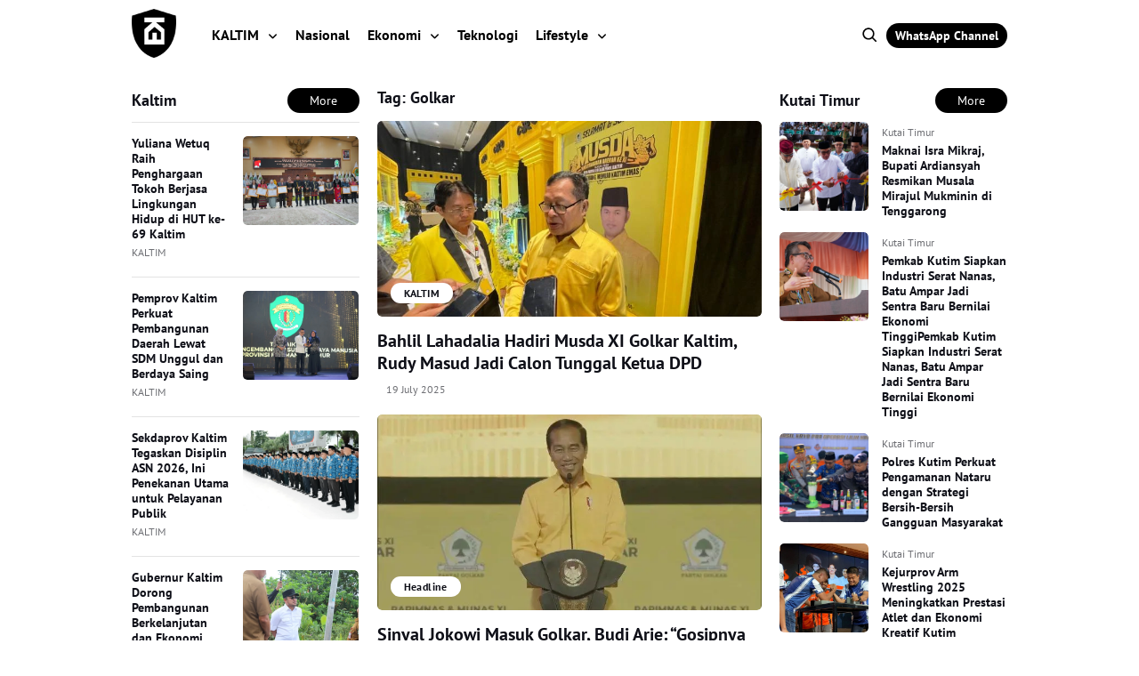

--- FILE ---
content_type: text/html; charset=UTF-8
request_url: https://kaltimexpose.com/tag/golkar/
body_size: 27369
content:
<!DOCTYPE html>
<html lang="en-US">
<head>
    <meta charset="UTF-8">
    <meta name="viewport" content="width=device-width, initial-scale=1.0">
    <link rel="profile" href="https://gmpg.org/xfn/11">

    <meta name='robots' content='index, follow, max-image-preview:large, max-snippet:-1, max-video-preview:-1' />
<script>
window.koko_analytics = {"url":"https:\/\/kaltimexpose.com\/koko-analytics-collect.php","site_url":"https:\/\/kaltimexpose.com","post_id":0,"path":"\/tag\/golkar\/","method":"cookie","use_cookie":true};
</script>

	<!-- This site is optimized with the Yoast SEO Premium plugin v25.9 (Yoast SEO v26.6) - https://yoast.com/wordpress/plugins/seo/ -->
	<title>Berita dan Informasi Golkar Terkini dan Terbaru Hari ini</title>
	<meta name="description" content="Dapatkan berita terbaru, terkini dan terupdate tentang Golkar hari ini hanya di kaltimexpose.com. Info berita Golkar terbaru hari ini di Kaltim, Samarinda, Balikpapan, Berau, Bontang, Kutai Barat, Kutai Kartanegara, Kutai Timur, Mahakam Ulu, Paser Penajam Paser Utara" />
	<link rel="canonical" href="https://kaltimexpose.com/tag/golkar/" />
	<meta property="og:locale" content="en_US" />
	<meta property="og:type" content="article" />
	<meta property="og:title" content="Golkar Archives" />
	<meta property="og:description" content="Dapatkan berita terbaru, terkini dan terupdate tentangGolkar hari ini hanya di kaltimexpose.com. Info berita Golkar terbaru hari ini di Kaltim, Samarinda, Balikpapan, Berau, Bontang, Kutai Barat, Kutai Kartanegara, Kutai Timur, Mahakam Ulu, Paser Penajam Paser Utara" />
	<meta property="og:url" content="https://kaltimexpose.com/tag/golkar/" />
	<meta property="og:site_name" content="KALTIM EXPOSE" />
	<meta property="og:image" content="https://kaltimexpose.com/wp-content/uploads/2024/06/Kaltim-Expose.webp" />
	<meta property="og:image:width" content="1024" />
	<meta property="og:image:height" content="1024" />
	<meta property="og:image:type" content="image/webp" />
	<meta name="twitter:card" content="summary_large_image" />
	<meta name="twitter:site" content="@ExposeKaltim" />
	<script type="application/ld+json" class="yoast-schema-graph">{"@context":"https://schema.org","@graph":[{"@type":"CollectionPage","@id":"https://kaltimexpose.com/tag/golkar/","url":"https://kaltimexpose.com/tag/golkar/","name":"Berita dan Informasi Golkar Terkini dan Terbaru Hari ini","isPartOf":{"@id":"https://kaltimexpose.com/#website"},"primaryImageOfPage":{"@id":"https://kaltimexpose.com/tag/golkar/#primaryimage"},"image":{"@id":"https://kaltimexpose.com/tag/golkar/#primaryimage"},"thumbnailUrl":"https://kaltimexpose.com/wp-content/uploads/2025/07/Bahlil-Lahadalia-Hadiri-Musda-XI-Golkar-Kaltim-Rudy-Masud-Jadi-Calon-Tunggal-Ketua-DPD.webp","description":"Dapatkan berita terbaru, terkini dan terupdate tentang Golkar hari ini hanya di kaltimexpose.com. Info berita Golkar terbaru hari ini di Kaltim, Samarinda, Balikpapan, Berau, Bontang, Kutai Barat, Kutai Kartanegara, Kutai Timur, Mahakam Ulu, Paser Penajam Paser Utara","breadcrumb":{"@id":"https://kaltimexpose.com/tag/golkar/#breadcrumb"},"inLanguage":"en-US"},{"@type":"ImageObject","inLanguage":"en-US","@id":"https://kaltimexpose.com/tag/golkar/#primaryimage","url":"https://kaltimexpose.com/wp-content/uploads/2025/07/Bahlil-Lahadalia-Hadiri-Musda-XI-Golkar-Kaltim-Rudy-Masud-Jadi-Calon-Tunggal-Ketua-DPD.webp","contentUrl":"https://kaltimexpose.com/wp-content/uploads/2025/07/Bahlil-Lahadalia-Hadiri-Musda-XI-Golkar-Kaltim-Rudy-Masud-Jadi-Calon-Tunggal-Ketua-DPD.webp","width":700,"height":393,"caption":"Ketua Steering Committee (SC), Sabir Nawir saat ditemui mengatakan Ketua Umum DPP Partai Golkar, Bahlil Lahadalia sedang perjalanan menuju ke arena Musda Hotel Mercure, Jalan Mulawarman, Kota Samarinda, Sabtu (19/7/2025). (TRIBUNKALTIM.CO/MOHAMMAD FAIROUSSANIY)"},{"@type":"BreadcrumbList","@id":"https://kaltimexpose.com/tag/golkar/#breadcrumb","itemListElement":[{"@type":"ListItem","position":1,"name":"Home","item":"https://kaltimexpose.com/"},{"@type":"ListItem","position":2,"name":"Golkar"}]},{"@type":"WebSite","@id":"https://kaltimexpose.com/#website","url":"https://kaltimexpose.com/","name":"KALTIM EXPOSE","description":"Terkini, Akurat, dan Terpercaya","publisher":{"@id":"https://kaltimexpose.com/#organization"},"potentialAction":[{"@type":"SearchAction","target":{"@type":"EntryPoint","urlTemplate":"https://kaltimexpose.com/?s={search_term_string}"},"query-input":{"@type":"PropertyValueSpecification","valueRequired":true,"valueName":"search_term_string"}}],"inLanguage":"en-US"},{"@type":"Organization","@id":"https://kaltimexpose.com/#organization","name":"KaltimExpose.com","alternateName":"Kaltim Expose","url":"https://kaltimexpose.com/","logo":{"@type":"ImageObject","inLanguage":"en-US","@id":"https://kaltimexpose.com/#/schema/logo/image/","url":"https://kaltimexpose.com/wp-content/uploads/2024/12/cropped-Logo-Kaltim-Expose-black.png","contentUrl":"https://kaltimexpose.com/wp-content/uploads/2024/12/cropped-Logo-Kaltim-Expose-black.png","width":512,"height":512,"caption":"KaltimExpose.com"},"image":{"@id":"https://kaltimexpose.com/#/schema/logo/image/"},"sameAs":["https://www.facebook.com/kaltimexpose","https://x.com/ExposeKaltim","https://www.instagram.com/kaltim.exp/"],"description":"Dapatkan berita terbaru, terkini dan terupdate dari kaltim hari ini hanya di kaltimexpose.com. Kami menyajikan berita terkini dari berbagai bidang, seperti politik, ekonomi, hukum, kriminalitas, budaya, dan gaya hidup."}]}</script>
	<!-- / Yoast SEO Premium plugin. -->


<link rel='dns-prefetch' href='//cdnjs.cloudflare.com' />
<link rel='dns-prefetch' href='//www.googletagmanager.com' />
<link rel="alternate" type="application/rss+xml" title="KALTIM EXPOSE &raquo; Stories Feed" href="https://kaltimexpose.com/web-stories/feed/"><style id='wp-img-auto-sizes-contain-inline-css'>
img:is([sizes=auto i],[sizes^="auto," i]){contain-intrinsic-size:3000px 1500px}
/*# sourceURL=wp-img-auto-sizes-contain-inline-css */
</style>
<link rel="stylesheet" href="https://kaltimexpose.com/wp-content/cache/speedycache/kaltimexpose.com/assets/1d997b92073e9d6c-1d997b92073e9d6c-combined.css" />
<style id='rtcl-public-inline-css'>
:root{--rtcl-primary-color:#0066bf;--rtcl-link-color:#111111;--rtcl-link-hover-color:#0066bf;--rtcl-sidebar-width:28%;--rtcl-button-bg-color:#0066bf;--rtcl-button-color:#ffffff;--rtcl-button-hover-bg-color:#3065c1;}
.rtcl .rtcl-icon, 
							.rtcl-chat-form button.rtcl-chat-send, 
							.rtcl-chat-container a.rtcl-chat-card-link .rtcl-cc-content .rtcl-cc-listing-amount,
							.rtcl-chat-container ul.rtcl-messages-list .rtcl-message span.read-receipt-status .rtcl-icon.rtcl-read{color: #0066bf;}#rtcl-chat-modal {background-color: var(--rtcl-primary-color); border-color: var(--rtcl-primary-color)}#rtcl-compare-btn-wrap a.rtcl-compare-btn, .rtcl-btn, #rtcl-compare-panel-btn, .rtcl-chat-container ul.rtcl-messages-list .rtcl-message-wrap.own-message .rtcl-message-text, .rtcl-sold-out {background : var(--rtcl-primary-color);}.rtcl a{ color: var(--rtcl-link-color)}.rtcl a:hover{ color: var(--rtcl-link-hover-color)}.rtcl .rtcl-btn{ background-color: var(--rtcl-button-bg-color); border-color:var(--rtcl-button-bg-color); }.rtcl .rtcl-btn{ color: var(--rtcl-button-color); }[class*=rtcl-slider] [class*=swiper-button-],.rtcl-carousel-slider [class*=swiper-button-] { color: var(--rtcl-button-color); }.rtcl-pagination ul.page-numbers li span.page-numbers.current,.rtcl-pagination ul.page-numbers li a.page-numbers:hover{ background-color: var(--rtcl-button-hover-bg-color); }.rtcl .rtcl-btn:hover{ background-color: var(--rtcl-button-hover-bg-color); border-color: var(--rtcl-button-hover-bg-color); }
/*# sourceURL=rtcl-public-inline-css */
</style>
<style id='wp-block-library-inline-css'>
:root{--wp-block-synced-color:#7a00df;--wp-block-synced-color--rgb:122,0,223;--wp-bound-block-color:var(--wp-block-synced-color);--wp-editor-canvas-background:#ddd;--wp-admin-theme-color:#007cba;--wp-admin-theme-color--rgb:0,124,186;--wp-admin-theme-color-darker-10:#006ba1;--wp-admin-theme-color-darker-10--rgb:0,107,160.5;--wp-admin-theme-color-darker-20:#005a87;--wp-admin-theme-color-darker-20--rgb:0,90,135;--wp-admin-border-width-focus:2px}@media (min-resolution:192dpi){:root{--wp-admin-border-width-focus:1.5px}}.wp-element-button{cursor:pointer}:root .has-very-light-gray-background-color{background-color:#eee}:root .has-very-dark-gray-background-color{background-color:#313131}:root .has-very-light-gray-color{color:#eee}:root .has-very-dark-gray-color{color:#313131}:root .has-vivid-green-cyan-to-vivid-cyan-blue-gradient-background{background:linear-gradient(135deg,#00d084,#0693e3)}:root .has-purple-crush-gradient-background{background:linear-gradient(135deg,#34e2e4,#4721fb 50%,#ab1dfe)}:root .has-hazy-dawn-gradient-background{background:linear-gradient(135deg,#faaca8,#dad0ec)}:root .has-subdued-olive-gradient-background{background:linear-gradient(135deg,#fafae1,#67a671)}:root .has-atomic-cream-gradient-background{background:linear-gradient(135deg,#fdd79a,#004a59)}:root .has-nightshade-gradient-background{background:linear-gradient(135deg,#330968,#31cdcf)}:root .has-midnight-gradient-background{background:linear-gradient(135deg,#020381,#2874fc)}:root{--wp--preset--font-size--normal:16px;--wp--preset--font-size--huge:42px}.has-regular-font-size{font-size:1em}.has-larger-font-size{font-size:2.625em}.has-normal-font-size{font-size:var(--wp--preset--font-size--normal)}.has-huge-font-size{font-size:var(--wp--preset--font-size--huge)}.has-text-align-center{text-align:center}.has-text-align-left{text-align:left}.has-text-align-right{text-align:right}.has-fit-text{white-space:nowrap!important}#end-resizable-editor-section{display:none}.aligncenter{clear:both}.items-justified-left{justify-content:flex-start}.items-justified-center{justify-content:center}.items-justified-right{justify-content:flex-end}.items-justified-space-between{justify-content:space-between}.screen-reader-text{border:0;clip-path:inset(50%);height:1px;margin:-1px;overflow:hidden;padding:0;position:absolute;width:1px;word-wrap:normal!important}.screen-reader-text:focus{background-color:#ddd;clip-path:none;color:#444;display:block;font-size:1em;height:auto;left:5px;line-height:normal;padding:15px 23px 14px;text-decoration:none;top:5px;width:auto;z-index:100000}html :where(.has-border-color){border-style:solid}html :where([style*=border-top-color]){border-top-style:solid}html :where([style*=border-right-color]){border-right-style:solid}html :where([style*=border-bottom-color]){border-bottom-style:solid}html :where([style*=border-left-color]){border-left-style:solid}html :where([style*=border-width]){border-style:solid}html :where([style*=border-top-width]){border-top-style:solid}html :where([style*=border-right-width]){border-right-style:solid}html :where([style*=border-bottom-width]){border-bottom-style:solid}html :where([style*=border-left-width]){border-left-style:solid}html :where(img[class*=wp-image-]){height:auto;max-width:100%}:where(figure){margin:0 0 1em}html :where(.is-position-sticky){--wp-admin--admin-bar--position-offset:var(--wp-admin--admin-bar--height,0px)}@media screen and (max-width:600px){html :where(.is-position-sticky){--wp-admin--admin-bar--position-offset:0px}}

/*# sourceURL=wp-block-library-inline-css */
</style><style id='global-styles-inline-css'>
:root{--wp--preset--aspect-ratio--square: 1;--wp--preset--aspect-ratio--4-3: 4/3;--wp--preset--aspect-ratio--3-4: 3/4;--wp--preset--aspect-ratio--3-2: 3/2;--wp--preset--aspect-ratio--2-3: 2/3;--wp--preset--aspect-ratio--16-9: 16/9;--wp--preset--aspect-ratio--9-16: 9/16;--wp--preset--color--black: #000000;--wp--preset--color--cyan-bluish-gray: #abb8c3;--wp--preset--color--white: #ffffff;--wp--preset--color--pale-pink: #f78da7;--wp--preset--color--vivid-red: #cf2e2e;--wp--preset--color--luminous-vivid-orange: #ff6900;--wp--preset--color--luminous-vivid-amber: #fcb900;--wp--preset--color--light-green-cyan: #7bdcb5;--wp--preset--color--vivid-green-cyan: #00d084;--wp--preset--color--pale-cyan-blue: #8ed1fc;--wp--preset--color--vivid-cyan-blue: #0693e3;--wp--preset--color--vivid-purple: #9b51e0;--wp--preset--gradient--vivid-cyan-blue-to-vivid-purple: linear-gradient(135deg,rgb(6,147,227) 0%,rgb(155,81,224) 100%);--wp--preset--gradient--light-green-cyan-to-vivid-green-cyan: linear-gradient(135deg,rgb(122,220,180) 0%,rgb(0,208,130) 100%);--wp--preset--gradient--luminous-vivid-amber-to-luminous-vivid-orange: linear-gradient(135deg,rgb(252,185,0) 0%,rgb(255,105,0) 100%);--wp--preset--gradient--luminous-vivid-orange-to-vivid-red: linear-gradient(135deg,rgb(255,105,0) 0%,rgb(207,46,46) 100%);--wp--preset--gradient--very-light-gray-to-cyan-bluish-gray: linear-gradient(135deg,rgb(238,238,238) 0%,rgb(169,184,195) 100%);--wp--preset--gradient--cool-to-warm-spectrum: linear-gradient(135deg,rgb(74,234,220) 0%,rgb(151,120,209) 20%,rgb(207,42,186) 40%,rgb(238,44,130) 60%,rgb(251,105,98) 80%,rgb(254,248,76) 100%);--wp--preset--gradient--blush-light-purple: linear-gradient(135deg,rgb(255,206,236) 0%,rgb(152,150,240) 100%);--wp--preset--gradient--blush-bordeaux: linear-gradient(135deg,rgb(254,205,165) 0%,rgb(254,45,45) 50%,rgb(107,0,62) 100%);--wp--preset--gradient--luminous-dusk: linear-gradient(135deg,rgb(255,203,112) 0%,rgb(199,81,192) 50%,rgb(65,88,208) 100%);--wp--preset--gradient--pale-ocean: linear-gradient(135deg,rgb(255,245,203) 0%,rgb(182,227,212) 50%,rgb(51,167,181) 100%);--wp--preset--gradient--electric-grass: linear-gradient(135deg,rgb(202,248,128) 0%,rgb(113,206,126) 100%);--wp--preset--gradient--midnight: linear-gradient(135deg,rgb(2,3,129) 0%,rgb(40,116,252) 100%);--wp--preset--font-size--small: 13px;--wp--preset--font-size--medium: 20px;--wp--preset--font-size--large: 36px;--wp--preset--font-size--x-large: 42px;--wp--preset--spacing--20: 0.44rem;--wp--preset--spacing--30: 0.67rem;--wp--preset--spacing--40: 1rem;--wp--preset--spacing--50: 1.5rem;--wp--preset--spacing--60: 2.25rem;--wp--preset--spacing--70: 3.38rem;--wp--preset--spacing--80: 5.06rem;--wp--preset--shadow--natural: 6px 6px 9px rgba(0, 0, 0, 0.2);--wp--preset--shadow--deep: 12px 12px 50px rgba(0, 0, 0, 0.4);--wp--preset--shadow--sharp: 6px 6px 0px rgba(0, 0, 0, 0.2);--wp--preset--shadow--outlined: 6px 6px 0px -3px rgb(255, 255, 255), 6px 6px rgb(0, 0, 0);--wp--preset--shadow--crisp: 6px 6px 0px rgb(0, 0, 0);}:where(.is-layout-flex){gap: 0.5em;}:where(.is-layout-grid){gap: 0.5em;}body .is-layout-flex{display: flex;}.is-layout-flex{flex-wrap: wrap;align-items: center;}.is-layout-flex > :is(*, div){margin: 0;}body .is-layout-grid{display: grid;}.is-layout-grid > :is(*, div){margin: 0;}:where(.wp-block-columns.is-layout-flex){gap: 2em;}:where(.wp-block-columns.is-layout-grid){gap: 2em;}:where(.wp-block-post-template.is-layout-flex){gap: 1.25em;}:where(.wp-block-post-template.is-layout-grid){gap: 1.25em;}.has-black-color{color: var(--wp--preset--color--black) !important;}.has-cyan-bluish-gray-color{color: var(--wp--preset--color--cyan-bluish-gray) !important;}.has-white-color{color: var(--wp--preset--color--white) !important;}.has-pale-pink-color{color: var(--wp--preset--color--pale-pink) !important;}.has-vivid-red-color{color: var(--wp--preset--color--vivid-red) !important;}.has-luminous-vivid-orange-color{color: var(--wp--preset--color--luminous-vivid-orange) !important;}.has-luminous-vivid-amber-color{color: var(--wp--preset--color--luminous-vivid-amber) !important;}.has-light-green-cyan-color{color: var(--wp--preset--color--light-green-cyan) !important;}.has-vivid-green-cyan-color{color: var(--wp--preset--color--vivid-green-cyan) !important;}.has-pale-cyan-blue-color{color: var(--wp--preset--color--pale-cyan-blue) !important;}.has-vivid-cyan-blue-color{color: var(--wp--preset--color--vivid-cyan-blue) !important;}.has-vivid-purple-color{color: var(--wp--preset--color--vivid-purple) !important;}.has-black-background-color{background-color: var(--wp--preset--color--black) !important;}.has-cyan-bluish-gray-background-color{background-color: var(--wp--preset--color--cyan-bluish-gray) !important;}.has-white-background-color{background-color: var(--wp--preset--color--white) !important;}.has-pale-pink-background-color{background-color: var(--wp--preset--color--pale-pink) !important;}.has-vivid-red-background-color{background-color: var(--wp--preset--color--vivid-red) !important;}.has-luminous-vivid-orange-background-color{background-color: var(--wp--preset--color--luminous-vivid-orange) !important;}.has-luminous-vivid-amber-background-color{background-color: var(--wp--preset--color--luminous-vivid-amber) !important;}.has-light-green-cyan-background-color{background-color: var(--wp--preset--color--light-green-cyan) !important;}.has-vivid-green-cyan-background-color{background-color: var(--wp--preset--color--vivid-green-cyan) !important;}.has-pale-cyan-blue-background-color{background-color: var(--wp--preset--color--pale-cyan-blue) !important;}.has-vivid-cyan-blue-background-color{background-color: var(--wp--preset--color--vivid-cyan-blue) !important;}.has-vivid-purple-background-color{background-color: var(--wp--preset--color--vivid-purple) !important;}.has-black-border-color{border-color: var(--wp--preset--color--black) !important;}.has-cyan-bluish-gray-border-color{border-color: var(--wp--preset--color--cyan-bluish-gray) !important;}.has-white-border-color{border-color: var(--wp--preset--color--white) !important;}.has-pale-pink-border-color{border-color: var(--wp--preset--color--pale-pink) !important;}.has-vivid-red-border-color{border-color: var(--wp--preset--color--vivid-red) !important;}.has-luminous-vivid-orange-border-color{border-color: var(--wp--preset--color--luminous-vivid-orange) !important;}.has-luminous-vivid-amber-border-color{border-color: var(--wp--preset--color--luminous-vivid-amber) !important;}.has-light-green-cyan-border-color{border-color: var(--wp--preset--color--light-green-cyan) !important;}.has-vivid-green-cyan-border-color{border-color: var(--wp--preset--color--vivid-green-cyan) !important;}.has-pale-cyan-blue-border-color{border-color: var(--wp--preset--color--pale-cyan-blue) !important;}.has-vivid-cyan-blue-border-color{border-color: var(--wp--preset--color--vivid-cyan-blue) !important;}.has-vivid-purple-border-color{border-color: var(--wp--preset--color--vivid-purple) !important;}.has-vivid-cyan-blue-to-vivid-purple-gradient-background{background: var(--wp--preset--gradient--vivid-cyan-blue-to-vivid-purple) !important;}.has-light-green-cyan-to-vivid-green-cyan-gradient-background{background: var(--wp--preset--gradient--light-green-cyan-to-vivid-green-cyan) !important;}.has-luminous-vivid-amber-to-luminous-vivid-orange-gradient-background{background: var(--wp--preset--gradient--luminous-vivid-amber-to-luminous-vivid-orange) !important;}.has-luminous-vivid-orange-to-vivid-red-gradient-background{background: var(--wp--preset--gradient--luminous-vivid-orange-to-vivid-red) !important;}.has-very-light-gray-to-cyan-bluish-gray-gradient-background{background: var(--wp--preset--gradient--very-light-gray-to-cyan-bluish-gray) !important;}.has-cool-to-warm-spectrum-gradient-background{background: var(--wp--preset--gradient--cool-to-warm-spectrum) !important;}.has-blush-light-purple-gradient-background{background: var(--wp--preset--gradient--blush-light-purple) !important;}.has-blush-bordeaux-gradient-background{background: var(--wp--preset--gradient--blush-bordeaux) !important;}.has-luminous-dusk-gradient-background{background: var(--wp--preset--gradient--luminous-dusk) !important;}.has-pale-ocean-gradient-background{background: var(--wp--preset--gradient--pale-ocean) !important;}.has-electric-grass-gradient-background{background: var(--wp--preset--gradient--electric-grass) !important;}.has-midnight-gradient-background{background: var(--wp--preset--gradient--midnight) !important;}.has-small-font-size{font-size: var(--wp--preset--font-size--small) !important;}.has-medium-font-size{font-size: var(--wp--preset--font-size--medium) !important;}.has-large-font-size{font-size: var(--wp--preset--font-size--large) !important;}.has-x-large-font-size{font-size: var(--wp--preset--font-size--x-large) !important;}
/*# sourceURL=global-styles-inline-css */
</style>

<style id='classic-theme-styles-inline-css'>
/*! This file is auto-generated */
.wp-block-button__link{color:#fff;background-color:#32373c;border-radius:9999px;box-shadow:none;text-decoration:none;padding:calc(.667em + 2px) calc(1.333em + 2px);font-size:1.125em}.wp-block-file__button{background:#32373c;color:#fff;text-decoration:none}
/*# sourceURL=/wp-includes/css/classic-themes.min.css */
</style>



<link rel='stylesheet' id='fontawesome_style-css' href='https://cdnjs.cloudflare.com/ajax/libs/font-awesome/6.7.0/css/all.min.css?ver=6.7.0' media='all' />

<script src="https://kaltimexpose.com/wp-includes/js/jquery/jquery.min.js?ver=3.7.1" id="jquery-core-js"></script>
<script src="https://kaltimexpose.com/wp-content/cache/speedycache/kaltimexpose.com/assets/f3380be613e69ba8-combined.js" />
<script id="moment-js-after">
moment.updateLocale( 'en_US', {"months":["January","February","March","April","May","June","July","August","September","October","November","December"],"monthsShort":["Jan","Feb","Mar","Apr","May","Jun","Jul","Aug","Sep","Oct","Nov","Dec"],"weekdays":["Sunday","Monday","Tuesday","Wednesday","Thursday","Friday","Saturday"],"weekdaysShort":["Sun","Mon","Tue","Wed","Thu","Fri","Sat"],"week":{"dow":1},"longDateFormat":{"LT":"H:i","LTS":null,"L":null,"LL":"j F Y","LLL":"F j, Y g:i a","LLLL":null}} );
//# sourceURL=moment-js-after
</script>





<!-- Google tag (gtag.js) snippet added by Site Kit -->
<!-- Google Analytics snippet added by Site Kit -->
<script src="https://www.googletagmanager.com/gtag/js?id=GT-NMJBHV32" id="google_gtagjs-js" async></script>
<script id="google_gtagjs-js-after">
window.dataLayer = window.dataLayer || [];function gtag(){dataLayer.push(arguments);}
gtag("set","linker",{"domains":["kaltimexpose.com"]});
gtag("js", new Date());
gtag("set", "developer_id.dZTNiMT", true);
gtag("config", "GT-NMJBHV32");
//# sourceURL=google_gtagjs-js-after
</script>
<script>
function MyCopyText() {
var target_text = window.getSelection(),
add_text = '<br><br>Yuk Baca Beritanya  ' + document.location.href,
out_text = target_text + add_text,
fake = document.createElement('div');
fake.style.position = 'absolute';
fake.style.left = '-99999px';
document.body.appendChild(fake);
fake.innerHTML = out_text;
target_text.selectAllChildren(fake);
window.setTimeout(function() {
document.body.removeChild(fake);
}, 100);
}
document.addEventListener('copy', MyCopyText);
</script><meta name="generator" content="Site Kit by Google 1.170.0" /><!-- Analytics by WP Statistics - https://wp-statistics.com -->
<link rel="icon" href="https://kaltimexpose.com/wp-content/uploads/2024/12/Logo-Kaltim-Expose-black.png" type="image/x-icon">

<meta name="description" content="Dapatkan berita terbaru, terkini dan terupdate dari kaltim hari ini hanya di Kaltim Expose, kami menyajikan berita terkini dari berbagai bidang">

<Meta Name="Keywords" Content="kaltimexpose, kaltim expose, berita kalimantan timur, berita kaltim, berita terkini kalimantan timur, berita terbaru kaltim, berita hari ini kalimantan timur, berita politik kaltim, berita ekonomi kaltim, berita hukum kaltim, berita kriminalitas kaltim, berita budaya kaltim, berita gaya hidup kaltim, berita kaltim hari ini, berita kalimantan timur terbaru, berita terkini kaltim, berita politik kaltim terbaru, berita ekonomi kaltim terkini, berita hukum kaltim hari ini, berita kriminalitas kaltim terbaru, berita budaya kaltim terkini, berita gaya hidup kaltim terbaru, berita terbaru tentang kalimantan timur, berita terkini tentang kaltim, berita politik terbaru di kalimantan timur, berita ekonomi terbaru di kaltim, berita hukum terbaru di kalimantan timur, berita kriminalitas terbaru di kalimantan timur, berita budaya terbaru di kalimantan timur, berita gaya hidup terbaru di kalimantan timur, berita kalimantan timur, berita samarinda, berita balikpapan, berita bontang, berita tenggarong, berita sangatta, berita kutai kartanegara, berita penajam paser utara, berita mahakam ulu, berita paser, berita terpopuler kalimantan timur, berita terhangat kaltim, berita viral kalimantan timur, berita pilihan kaltim, berita in depth kaltim, berita investigasi kaltim, berita analisis kaltim, berita opini kaltim, berita foto kaltim, berita video kaltim, berita untuk milenial kaltim, berita untuk gen Z kaltim, berita untuk ibu-ibu kaltim, berita untuk bapak-bapak kaltim, berita untuk pengusaha kaltim, berita untuk mahasiswa kaltim, berita untuk pelajar kaltim, berita untuk pekerja kaltim, berita untuk peminat politik kaltim, berita untuk pecinta kuliner kaltim, berita pilkada kalimantan timur, berita bencana alam kalimantan timur, berita kecelakaan kalimantan timur, berita kriminalitas kalimantan timur, berita korupsi kalimantan timur, berita olahraga kalimantan timur, berita hiburan kalimantan timur, berita wisata kalimantan timur"/>

<!-- Google tag (gtag.js) -->
<script async src="https://www.googletagmanager.com/gtag/js?id=G-W4WZVFV68Y"></script>
<script>
  window.dataLayer = window.dataLayer || [];
  function gtag(){dataLayer.push(arguments);}
  gtag('js', new Date());

  gtag('config', 'G-W4WZVFV68Y');
</script>


<!-- Google Tag Manager -->
<script>(function(w,d,s,l,i){w[l]=w[l]||[];w[l].push({'gtm.start':
new Date().getTime(),event:'gtm.js'});var f=d.getElementsByTagName(s)[0],
j=d.createElement(s),dl=l!='dataLayer'?'&l='+l:'';j.async=true;j.src=
'https://www.googletagmanager.com/gtm.js?id='+i+dl;f.parentNode.insertBefore(j,f);
})(window,document,'script','dataLayer','GTM-KXJMSK27');</script>
<!-- End Google Tag Manager -->


<!-- Clarity tracking code for https://kaltimexpose.com/ --><script>    (function(c,l,a,r,i,t,y){        c[a]=c[a]||function(){(c[a].q=c[a].q||[]).push(arguments)};        t=l.createElement(r);t.async=1;t.src="https://www.clarity.ms/tag/"+i+"?ref=bwt";        y=l.getElementsByTagName(r)[0];y.parentNode.insertBefore(t,y);    })(window, document, "clarity", "script", "pnhv2uttl0");</script>
<!-- End Clarity tracking -->

<!-- Meta Pixel Code -->
<script>
!function(f,b,e,v,n,t,s)
{if(f.fbq)return;n=f.fbq=function(){n.callMethod?
n.callMethod.apply(n,arguments):n.queue.push(arguments)};
if(!f._fbq)f._fbq=n;n.push=n;n.loaded=!0;n.version='2.0';
n.queue=[];t=b.createElement(e);t.async=!0;
t.src=v;s=b.getElementsByTagName(e)[0];
s.parentNode.insertBefore(t,s)}(window, document,'script',
'https://connect.facebook.net/en_US/fbevents.js');
fbq('init', '557016357128491');
fbq('track', 'PageView');
</script>
<noscript><img height="1" width="1" style="display:none"
src="https://www.facebook.com/tr?id=557016357128491&ev=PageView&noscript=1"
/></noscript>
<!-- End Meta Pixel Code -->
<!-- Google AdSense meta tags added by Site Kit -->
<meta name="google-adsense-platform-account" content="ca-host-pub-2644536267352236">
<meta name="google-adsense-platform-domain" content="sitekit.withgoogle.com">
<!-- End Google AdSense meta tags added by Site Kit -->
<style id="custom-background-css">
body.custom-background { background-color: #ffffff; }
</style>
	
<!-- Google Tag Manager snippet added by Site Kit -->
<script>
			( function( w, d, s, l, i ) {
				w[l] = w[l] || [];
				w[l].push( {'gtm.start': new Date().getTime(), event: 'gtm.js'} );
				var f = d.getElementsByTagName( s )[0],
					j = d.createElement( s ), dl = l != 'dataLayer' ? '&l=' + l : '';
				j.async = true;
				j.src = 'https://www.googletagmanager.com/gtm.js?id=' + i + dl;
				f.parentNode.insertBefore( j, f );
			} )( window, document, 'script', 'dataLayer', 'GTM-KXJMSK27' );
			
</script>

<!-- End Google Tag Manager snippet added by Site Kit -->
    <style type="text/css">
        :root { --this-primary: #000000;--this-footer: #ffffff; }
        .site-navbar { color: #000000; }.sf-copy p { color: #ffffff; }    </style>
<link rel="icon" href="https://kaltimexpose.com/wp-content/uploads/2024/12/cropped-Logo-Kaltim-Expose-black-32x32.png" sizes="32x32" />
<link rel="icon" href="https://kaltimexpose.com/wp-content/uploads/2024/12/cropped-Logo-Kaltim-Expose-black-192x192.png" sizes="192x192" />
<link rel="apple-touch-icon" href="https://kaltimexpose.com/wp-content/uploads/2024/12/cropped-Logo-Kaltim-Expose-black-180x180.png" />
<meta name="msapplication-TileImage" content="https://kaltimexpose.com/wp-content/uploads/2024/12/cropped-Logo-Kaltim-Expose-black-270x270.png" />

<style>body{text-rendering: optimizeSpeed;}</style></head>
<body class="archive tag tag-golkar tag-352 custom-background wp-custom-logo wp-theme-newsray-master rtcl-no-js">
		<!-- Google Tag Manager (noscript) snippet added by Site Kit -->
		<noscript>
			<iframe src="https://www.googletagmanager.com/ns.html?id=GTM-KXJMSK27" height="0" width="0" style="display:none;visibility:hidden"></iframe>
		</noscript>
		<!-- End Google Tag Manager (noscript) snippet added by Site Kit -->
		



<header class="site-header">

	<nav class="site-navbar">
        <div class="cnt">
            <div class="site-navbar-top">
                <div class="navbar-top-left">
                    <div class="site-branding">
                        <a href="https://kaltimexpose.com/"><img src="https://kaltimexpose.com/wp-content/uploads/2025/05/Logo-Kaltim-Expose-black-150-.png" alt="KALTIM EXPOSE" width="50" alt="KALTIM EXPOSE"></a>                    </div>
                    <div class="navbar-top-menu desktop-menu">   
                        <div class="menu-utama-container"><ul id="menu-utama" class="menu"><li id="menu-item-11422" class="menu-item menu-item-type-taxonomy menu-item-object-category menu-item-has-children menu-item-11422"><a href="https://kaltimexpose.com/news/berita-kaltim/">KALTIM</a>
<ul class="sub-menu">
	<li id="menu-item-11429" class="menu-item menu-item-type-taxonomy menu-item-object-category menu-item-11429"><a href="https://kaltimexpose.com/news/samarinda/">Samarinda</a></li>
	<li id="menu-item-11418" class="menu-item menu-item-type-taxonomy menu-item-object-category menu-item-11418"><a href="https://kaltimexpose.com/news/balikpapan/">Balikpapan</a></li>
	<li id="menu-item-11419" class="menu-item menu-item-type-taxonomy menu-item-object-category menu-item-11419"><a href="https://kaltimexpose.com/news/berau/">Berau</a></li>
	<li id="menu-item-11420" class="menu-item menu-item-type-taxonomy menu-item-object-category menu-item-11420"><a href="https://kaltimexpose.com/news/bontang/">Bontang</a></li>
	<li id="menu-item-11423" class="menu-item menu-item-type-taxonomy menu-item-object-category menu-item-11423"><a href="https://kaltimexpose.com/news/kutai-barat/">Kutai Barat</a></li>
	<li id="menu-item-11424" class="menu-item menu-item-type-taxonomy menu-item-object-category menu-item-11424"><a href="https://kaltimexpose.com/news/kutai-kartanegara/">Kutai Kartanegara</a></li>
	<li id="menu-item-11425" class="menu-item menu-item-type-taxonomy menu-item-object-category menu-item-11425"><a href="https://kaltimexpose.com/news/kutai-timur/">Kutai Timur</a></li>
	<li id="menu-item-11426" class="menu-item menu-item-type-taxonomy menu-item-object-category menu-item-11426"><a href="https://kaltimexpose.com/news/mahakam-ulu/">Mahakam Ulu</a></li>
	<li id="menu-item-11427" class="menu-item menu-item-type-taxonomy menu-item-object-category menu-item-11427"><a href="https://kaltimexpose.com/news/paser/">Paser</a></li>
	<li id="menu-item-11428" class="menu-item menu-item-type-taxonomy menu-item-object-category menu-item-11428"><a href="https://kaltimexpose.com/news/penajam-paser-utara/">Penajam Paser Utara</a></li>
	<li id="menu-item-11421" class="menu-item menu-item-type-taxonomy menu-item-object-category menu-item-11421"><a href="https://kaltimexpose.com/news/berita-ikn/">IKN</a></li>
</ul>
</li>
<li id="menu-item-3692" class="menu-item menu-item-type-taxonomy menu-item-object-category menu-item-3692"><a href="https://kaltimexpose.com/news/berita-nasional/">Nasional</a></li>
<li id="menu-item-3694" class="menu-item menu-item-type-taxonomy menu-item-object-category menu-item-has-children menu-item-3694"><a href="https://kaltimexpose.com/news/ekonomi-kaltim/">Ekonomi</a>
<ul class="sub-menu">
	<li id="menu-item-3695" class="menu-item menu-item-type-taxonomy menu-item-object-category menu-item-3695"><a href="https://kaltimexpose.com/news/ekonomi-kaltim/umkm-kaltim/">UMKM</a></li>
</ul>
</li>
<li id="menu-item-3693" class="menu-item menu-item-type-taxonomy menu-item-object-category menu-item-3693"><a href="https://kaltimexpose.com/news/teknologi/">Teknologi</a></li>
<li id="menu-item-3696" class="menu-item menu-item-type-taxonomy menu-item-object-category menu-item-has-children menu-item-3696"><a href="https://kaltimexpose.com/news/lifestyle/">Lifestyle</a>
<ul class="sub-menu">
	<li id="menu-item-3697" class="menu-item menu-item-type-taxonomy menu-item-object-category menu-item-3697"><a href="https://kaltimexpose.com/news/lifestyle/edukasi-sekolah/">Edukasi</a></li>
	<li id="menu-item-3699" class="menu-item menu-item-type-taxonomy menu-item-object-category menu-item-3699"><a href="https://kaltimexpose.com/news/lifestyle/kesehatan-kaltim/">Kesehatan</a></li>
	<li id="menu-item-3700" class="menu-item menu-item-type-taxonomy menu-item-object-category menu-item-3700"><a href="https://kaltimexpose.com/news/lifestyle/olahraga/">Olahraga</a></li>
	<li id="menu-item-3701" class="menu-item menu-item-type-taxonomy menu-item-object-category menu-item-3701"><a href="https://kaltimexpose.com/news/lifestyle/travel-wisata-kaltim/">Travel</a></li>
</ul>
</li>
</ul></div>                    </div>
                </div>
                <div class="navbar-top-right">
                    <div class="search-button">
                        <span id="search_button"><svg width="24" height="24" viewBox="0 0 24 24" fill="none" xmlns="http://www.w3.org/2000/svg"> <path fill-rule="evenodd" clip-rule="evenodd" d="M18.319 14.4326C20.7628 11.2941 20.542 6.75347 17.6569 3.86829C14.5327 0.744098 9.46734 0.744098 6.34315 3.86829C3.21895 6.99249 3.21895 12.0578 6.34315 15.182C9.22833 18.0672 13.769 18.2879 16.9075 15.8442C16.921 15.8595 16.9351 15.8745 16.9497 15.8891L21.1924 20.1317C21.5829 20.5223 22.2161 20.5223 22.6066 20.1317C22.9971 19.7412 22.9971 19.1081 22.6066 18.7175L18.364 14.4749C18.3493 14.4603 18.3343 14.4462 18.319 14.4326ZM16.2426 5.28251C18.5858 7.62565 18.5858 11.4246 16.2426 13.7678C13.8995 16.1109 10.1005 16.1109 7.75736 13.7678C5.41421 11.4246 5.41421 7.62565 7.75736 5.28251C10.1005 2.93936 13.8995 2.93936 16.2426 5.28251Z" fill="currentColor"/></svg></span>
                    </div>
                    <div class="send-article">
                        <a href="https://whatsapp.com/channel/0029VaWM6fY1NCrLQ5XFSP3F">WhatsApp Channel</a>                    </div>
                </div>
            </div>
            <div class="site-navbar-menu desktop-menu"> 
                            </div>
        </div>
    </nav>

</header>
    
<nav class="site-navbar-mobile-top">
    <div class="cnt">
        <div class="snmt-box">
            <div class="snmt-left">
                <a href="https://kaltimexpose.com/"><img src="https://kaltimexpose.com/wp-content/uploads/2024/12/Logo-Kaltim-Expose-150.png" alt="KALTIM EXPOSE" width="50" alt="KALTIM EXPOSE"></a>            </div>
            <div class="snmt-right">
                <span class="snmt-search-button"><svg width="24" height="24" viewBox="0 0 24 24" fill="none" xmlns="http://www.w3.org/2000/svg"> <path fill-rule="evenodd" clip-rule="evenodd" d="M18.319 14.4326C20.7628 11.2941 20.542 6.75347 17.6569 3.86829C14.5327 0.744098 9.46734 0.744098 6.34315 3.86829C3.21895 6.99249 3.21895 12.0578 6.34315 15.182C9.22833 18.0672 13.769 18.2879 16.9075 15.8442C16.921 15.8595 16.9351 15.8745 16.9497 15.8891L21.1924 20.1317C21.5829 20.5223 22.2161 20.5223 22.6066 20.1317C22.9971 19.7412 22.9971 19.1081 22.6066 18.7175L18.364 14.4749C18.3493 14.4603 18.3343 14.4462 18.319 14.4326ZM16.2426 5.28251C18.5858 7.62565 18.5858 11.4246 16.2426 13.7678C13.8995 16.1109 10.1005 16.1109 7.75736 13.7678C5.41421 11.4246 5.41421 7.62565 7.75736 5.28251C10.1005 2.93936 13.8995 2.93936 16.2426 5.28251Z" fill="currentColor"/></svg></span>
                <span class="snmt-menu-button">
                    <svg class="menu-icons" width="24" height="24" viewBox="0 0 24 24" fill="none" xmlns="http://www.w3.org/2000/svg"><path d="M2 6C2 5.44772 2.44772 5 3 5H21C21.5523 5 22 5.44772 22 6C22 6.55228 21.5523 7 21 7H3C2.44772 7 2 6.55228 2 6Z" fill="currentColor" /><path d="M2 12.0322C2 11.4799 2.44772 11.0322 3 11.0322H21C21.5523 11.0322 22 11.4799 22 12.0322C22 12.5845 21.5523 13.0322 21 13.0322H3C2.44772 13.0322 2 12.5845 2 12.0322Z" fill="currentColor" /><path d="M3 17.0645C2.44772 17.0645 2 17.5122 2 18.0645C2 18.6167 2.44772 19.0645 3 19.0645H21C21.5523 19.0645 22 18.6167 22 18.0645C22 17.5122 21.5523 17.0645 21 17.0645H3Z" fill="currentColor" /></svg>                    <svg class="close-icons" width="24" height="24" viewBox="0 0 24 24" fill="none" xmlns="http://www.w3.org/2000/svg"> <path d="M6.2253 4.81108C5.83477 4.42056 5.20161 4.42056 4.81108 4.81108C4.42056 5.20161 4.42056 5.83477 4.81108 6.2253L10.5858 12L4.81114 17.7747C4.42062 18.1652 4.42062 18.7984 4.81114 19.1889C5.20167 19.5794 5.83483 19.5794 6.22535 19.1889L12 13.4142L17.7747 19.1889C18.1652 19.5794 18.7984 19.5794 19.1889 19.1889C19.5794 18.7984 19.5794 18.1652 19.1889 17.7747L13.4142 12L19.189 6.2253C19.5795 5.83477 19.5795 5.20161 19.189 4.81108C18.7985 4.42056 18.1653 4.42056 17.7748 4.81108L12 10.5858L6.2253 4.81108Z" fill="currentColor"/></svg>                </span>
                <span class="snmt-send-article"><a href="https://whatsapp.com/channel/0029VaWM6fY1NCrLQ5XFSP3F">WhatsApp Channel</a></span>
            </div>
        </div>
    </div>
</nav>
<nav class="site-navbar-mobile-bottom">
    <div class="cnt">
        <div class="snmb-menu">
                    </div>
    </div>
</nav>
<section class="site-menu-mobile">
    <div class="smm-section-1">

        
    </div>
    <div class="smm-section-2">
        
        <div class="menu-utama-container"><ul id="menu-utama-1" class="menu"><li class="menu-item menu-item-type-taxonomy menu-item-object-category menu-item-has-children menu-item-11422"><a href="https://kaltimexpose.com/news/berita-kaltim/">KALTIM</a>
<ul class="sub-menu">
	<li class="menu-item menu-item-type-taxonomy menu-item-object-category menu-item-11429"><a href="https://kaltimexpose.com/news/samarinda/">Samarinda</a></li>
	<li class="menu-item menu-item-type-taxonomy menu-item-object-category menu-item-11418"><a href="https://kaltimexpose.com/news/balikpapan/">Balikpapan</a></li>
	<li class="menu-item menu-item-type-taxonomy menu-item-object-category menu-item-11419"><a href="https://kaltimexpose.com/news/berau/">Berau</a></li>
	<li class="menu-item menu-item-type-taxonomy menu-item-object-category menu-item-11420"><a href="https://kaltimexpose.com/news/bontang/">Bontang</a></li>
	<li class="menu-item menu-item-type-taxonomy menu-item-object-category menu-item-11423"><a href="https://kaltimexpose.com/news/kutai-barat/">Kutai Barat</a></li>
	<li class="menu-item menu-item-type-taxonomy menu-item-object-category menu-item-11424"><a href="https://kaltimexpose.com/news/kutai-kartanegara/">Kutai Kartanegara</a></li>
	<li class="menu-item menu-item-type-taxonomy menu-item-object-category menu-item-11425"><a href="https://kaltimexpose.com/news/kutai-timur/">Kutai Timur</a></li>
	<li class="menu-item menu-item-type-taxonomy menu-item-object-category menu-item-11426"><a href="https://kaltimexpose.com/news/mahakam-ulu/">Mahakam Ulu</a></li>
	<li class="menu-item menu-item-type-taxonomy menu-item-object-category menu-item-11427"><a href="https://kaltimexpose.com/news/paser/">Paser</a></li>
	<li class="menu-item menu-item-type-taxonomy menu-item-object-category menu-item-11428"><a href="https://kaltimexpose.com/news/penajam-paser-utara/">Penajam Paser Utara</a></li>
	<li class="menu-item menu-item-type-taxonomy menu-item-object-category menu-item-11421"><a href="https://kaltimexpose.com/news/berita-ikn/">IKN</a></li>
</ul>
</li>
<li class="menu-item menu-item-type-taxonomy menu-item-object-category menu-item-3692"><a href="https://kaltimexpose.com/news/berita-nasional/">Nasional</a></li>
<li class="menu-item menu-item-type-taxonomy menu-item-object-category menu-item-has-children menu-item-3694"><a href="https://kaltimexpose.com/news/ekonomi-kaltim/">Ekonomi</a>
<ul class="sub-menu">
	<li class="menu-item menu-item-type-taxonomy menu-item-object-category menu-item-3695"><a href="https://kaltimexpose.com/news/ekonomi-kaltim/umkm-kaltim/">UMKM</a></li>
</ul>
</li>
<li class="menu-item menu-item-type-taxonomy menu-item-object-category menu-item-3693"><a href="https://kaltimexpose.com/news/teknologi/">Teknologi</a></li>
<li class="menu-item menu-item-type-taxonomy menu-item-object-category menu-item-has-children menu-item-3696"><a href="https://kaltimexpose.com/news/lifestyle/">Lifestyle</a>
<ul class="sub-menu">
	<li class="menu-item menu-item-type-taxonomy menu-item-object-category menu-item-3697"><a href="https://kaltimexpose.com/news/lifestyle/edukasi-sekolah/">Edukasi</a></li>
	<li class="menu-item menu-item-type-taxonomy menu-item-object-category menu-item-3699"><a href="https://kaltimexpose.com/news/lifestyle/kesehatan-kaltim/">Kesehatan</a></li>
	<li class="menu-item menu-item-type-taxonomy menu-item-object-category menu-item-3700"><a href="https://kaltimexpose.com/news/lifestyle/olahraga/">Olahraga</a></li>
	<li class="menu-item menu-item-type-taxonomy menu-item-object-category menu-item-3701"><a href="https://kaltimexpose.com/news/lifestyle/travel-wisata-kaltim/">Travel</a></li>
</ul>
</li>
</ul></div>
    </div>
</section>
<section class="site-search" id="site_search">
    <div class="site-search-box">
        <div class="close-search">
            <span id="search_close"><svg class="close-icons" width="24" height="24" viewBox="0 0 24 24" fill="none" xmlns="http://www.w3.org/2000/svg"> <path d="M6.2253 4.81108C5.83477 4.42056 5.20161 4.42056 4.81108 4.81108C4.42056 5.20161 4.42056 5.83477 4.81108 6.2253L10.5858 12L4.81114 17.7747C4.42062 18.1652 4.42062 18.7984 4.81114 19.1889C5.20167 19.5794 5.83483 19.5794 6.22535 19.1889L12 13.4142L17.7747 19.1889C18.1652 19.5794 18.7984 19.5794 19.1889 19.1889C19.5794 18.7984 19.5794 18.1652 19.1889 17.7747L13.4142 12L19.189 6.2253C19.5795 5.83477 19.5795 5.20161 19.189 4.81108C18.7985 4.42056 18.1653 4.42056 17.7748 4.81108L12 10.5858L6.2253 4.81108Z" fill="currentColor"/></svg></span>
        </div>
        <div class="search-box-title">
            <h3>Search Articles</h3>
        </div>
        <div class="search-box-input">
            <form action="https://kaltimexpose.com/" method="get">
                <input type="text" name="s" id="search_input" placeholder="Type in keywords..." value="">
                <button type="submit">Search <svg width="24" height="24" viewBox="0 0 24 24" fill="none" xmlns="http://www.w3.org/2000/svg"> <path fill-rule="evenodd" clip-rule="evenodd" d="M18.319 14.4326C20.7628 11.2941 20.542 6.75347 17.6569 3.86829C14.5327 0.744098 9.46734 0.744098 6.34315 3.86829C3.21895 6.99249 3.21895 12.0578 6.34315 15.182C9.22833 18.0672 13.769 18.2879 16.9075 15.8442C16.921 15.8595 16.9351 15.8745 16.9497 15.8891L21.1924 20.1317C21.5829 20.5223 22.2161 20.5223 22.6066 20.1317C22.9971 19.7412 22.9971 19.1081 22.6066 18.7175L18.364 14.4749C18.3493 14.4603 18.3343 14.4462 18.319 14.4326ZM16.2426 5.28251C18.5858 7.62565 18.5858 11.4246 16.2426 13.7678C13.8995 16.1109 10.1005 16.1109 7.75736 13.7678C5.41421 11.4246 5.41421 7.62565 7.75736 5.28251C10.1005 2.93936 13.8995 2.93936 16.2426 5.28251Z" fill="currentColor"/></svg></button>
            </form>
        </div>
    </div>
</section>
<main class="site-main" id="site_main">

        
    <div class="cnt site-main-cnt">

        
        
        <section class="post-main">
            <div class="left-sidebar">

                <section id="newsray_category_posts_widget-26" class="widget newsray_category_posts_widget">
<div class="widget custom-widget widget-post-style-5">
    <div class="wps-5-header">
        <div class="wps-5-title">
            <h3>Kaltim</h3>
        </div>
        <div class="wps-5-cat-link">
            <a href="https://kaltimexpose.com/news/berita-kaltim/">More</a>        </div>
    </div>

    
    <article id="post-14878" class="wps-5 post-14878 post type-post status-publish format-standard has-post-thumbnail hentry category-berita-kaltim tag-kaltim tag-lingkungan-hidup tag-penghargaan">
        <section class="wps-5-ec">
            <h3><a href="https://kaltimexpose.com/yuliana-wetuq-raih-penghargaan-tokoh-berjasa-lingkungan-hidup-di-hut-ke-69-kaltim/">Yuliana Wetuq Raih Penghargaan Tokoh Berjasa Lingkungan Hidup di HUT ke-69 Kaltim</a></h3>
            <span class="wps-5-cat"><a href="https://kaltimexpose.com/news/berita-kaltim/">KALTIM</a></span>
        </section>
        <figure class="wps-5-thumb">
            <a itemprop="url" href="https://kaltimexpose.com/yuliana-wetuq-raih-penghargaan-tokoh-berjasa-lingkungan-hidup-di-hut-ke-69-kaltim/"><img width="640" height="427" data-src="https://kaltimexpose.com/wp-content/uploads/2026/01/ezgif.com-jpg-to-webp-converter-47.webp" src="https://kaltimexpose.com/wp-content/themes/newsray-master/assets/image/blank.png" class="lazy"></a>        </figure>
    </article>

    
    <article id="post-14854" class="wps-5 post-14854 post type-post status-publish format-standard has-post-thumbnail hentry category-berita-kaltim tag-kaltim tag-pembangunan tag-sdm">
        <section class="wps-5-ec">
            <h3><a href="https://kaltimexpose.com/pemprov-kaltim-perkuat-pembangunan-daerah-lewat-sdm-unggul-dan-berdaya-saing/">Pemprov Kaltim Perkuat Pembangunan Daerah Lewat SDM Unggul dan Berdaya Saing</a></h3>
            <span class="wps-5-cat"><a href="https://kaltimexpose.com/news/berita-kaltim/">KALTIM</a></span>
        </section>
        <figure class="wps-5-thumb">
            <a itemprop="url" href="https://kaltimexpose.com/pemprov-kaltim-perkuat-pembangunan-daerah-lewat-sdm-unggul-dan-berdaya-saing/"><img width="640" height="427" data-src="https://kaltimexpose.com/wp-content/uploads/2026/01/ezgif.com-jpg-to-webp-converter-43.webp" src="https://kaltimexpose.com/wp-content/themes/newsray-master/assets/image/blank.png" class="lazy"></a>        </figure>
    </article>

    
    <article id="post-14847" class="wps-5 post-14847 post type-post status-publish format-standard has-post-thumbnail hentry category-berita-kaltim tag-asn tag-kaltim tag-sekdaprov">
        <section class="wps-5-ec">
            <h3><a href="https://kaltimexpose.com/sekdaprov-kaltim-tegaskan-disiplin-asn-2026-ini-penekanan-utama-untuk-pelayanan-publik/">Sekdaprov Kaltim Tegaskan Disiplin ASN 2026, Ini Penekanan Utama untuk Pelayanan Publik</a></h3>
            <span class="wps-5-cat"><a href="https://kaltimexpose.com/news/berita-kaltim/">KALTIM</a></span>
        </section>
        <figure class="wps-5-thumb">
            <a itemprop="url" href="https://kaltimexpose.com/sekdaprov-kaltim-tegaskan-disiplin-asn-2026-ini-penekanan-utama-untuk-pelayanan-publik/"><img width="640" height="427" data-src="https://kaltimexpose.com/wp-content/uploads/2026/01/ezgif.com-jpg-to-webp-converter-42.webp" src="https://kaltimexpose.com/wp-content/themes/newsray-master/assets/image/blank.png" class="lazy"></a>        </figure>
    </article>

    
    <article id="post-14778" class="wps-5 post-14778 post type-post status-publish format-standard has-post-thumbnail hentry category-berita-kaltim tag-ekonomi tag-kaltim tag-marang-kayu">
        <section class="wps-5-ec">
            <h3><a href="https://kaltimexpose.com/gubernur-kaltim-dorong-pembangunan-berkelanjutan-dan-ekonomi-hijau-di-marang-kayu/">Gubernur Kaltim Dorong Pembangunan Berkelanjutan dan Ekonomi Hijau di Marang Kayu</a></h3>
            <span class="wps-5-cat"><a href="https://kaltimexpose.com/news/berita-kaltim/">KALTIM</a></span>
        </section>
        <figure class="wps-5-thumb">
            <a itemprop="url" href="https://kaltimexpose.com/gubernur-kaltim-dorong-pembangunan-berkelanjutan-dan-ekonomi-hijau-di-marang-kayu/"><img width="640" height="427" data-src="https://kaltimexpose.com/wp-content/uploads/2025/12/ezgif.com-jpg-to-webp-converter-37.webp" src="https://kaltimexpose.com/wp-content/themes/newsray-master/assets/image/blank.png" class="lazy"></a>        </figure>
    </article>

    
    <article id="post-14757" class="wps-5 post-14757 post type-post status-publish format-standard has-post-thumbnail hentry category-berita-kaltim category-kesehatan-kaltim tag-gratis tag-kaltim tag-kesehatan">
        <section class="wps-5-ec">
            <h3><a href="https://kaltimexpose.com/program-cek-kesehatan-gratis-di-kaltim-sasar-220-ribu-warga-akses-layanan-lebih-mudah/">Program Cek Kesehatan Gratis di Kaltim Sasar 220 Ribu Warga: Akses Layanan Lebih Mudah</a></h3>
            <span class="wps-5-cat"><a href="https://kaltimexpose.com/news/berita-kaltim/">KALTIM</a></span>
        </section>
        <figure class="wps-5-thumb">
            <a itemprop="url" href="https://kaltimexpose.com/program-cek-kesehatan-gratis-di-kaltim-sasar-220-ribu-warga-akses-layanan-lebih-mudah/"><img width="640" height="427" data-src="https://kaltimexpose.com/wp-content/uploads/2025/12/ezgif.com-jpg-to-webp-converter-34.webp" src="https://kaltimexpose.com/wp-content/themes/newsray-master/assets/image/blank.png" class="lazy"></a>        </figure>
    </article>

    
    <article id="post-14736" class="wps-5 post-14736 post type-post status-publish format-standard has-post-thumbnail hentry category-berita-kaltim tag-kaltim tag-kelapa-sawit">
        <section class="wps-5-ec">
            <h3><a href="https://kaltimexpose.com/74-koperasi-dan-gapoktan-sawit-di-kaltim-siap-didampingi-sertifikasi-ispo/">74 Koperasi dan Gapoktan Sawit di Kaltim Siap Didampingi Sertifikasi ISPO</a></h3>
            <span class="wps-5-cat"><a href="https://kaltimexpose.com/news/berita-kaltim/">KALTIM</a></span>
        </section>
        <figure class="wps-5-thumb">
            <a itemprop="url" href="https://kaltimexpose.com/74-koperasi-dan-gapoktan-sawit-di-kaltim-siap-didampingi-sertifikasi-ispo/"><img width="640" height="427" data-src="https://kaltimexpose.com/wp-content/uploads/2025/12/ezgif.com-jpg-to-webp-converter-32-scaled.webp" src="https://kaltimexpose.com/wp-content/themes/newsray-master/assets/image/blank.png" class="lazy"></a>        </figure>
    </article>

    </div>

</section><section id="newsray_category_posts_widget-20" class="widget newsray_category_posts_widget">
<div class="widget custom-widget widget-post-style-1">
    <div class="wps-1-header">
        <div class="wps-1-title">
            <h3>Samarinda</h3>
        </div>
        <div class="wps-1-cat-link">
            <a href="https://kaltimexpose.com/news/samarinda/">More</a>        </div>
    </div>

    
    <article id="post-14858" class="wps-1 post-14858 post type-post status-publish format-standard has-post-thumbnail hentry category-samarinda tag-bencana tag-relawan tag-samarinda">
        <figure class="wps-1-thumb">
            <a itemprop="url" href="https://kaltimexpose.com/https-rri-co-id-samarinda-daerah-2089105-peran-relawan-dalam-kesiapsiagaan-bencana-di-samarinda/"><img width="640" height="427" data-src="https://kaltimexpose.com/wp-content/uploads/2026/01/ya6uaqpe2xr4k50-ezgif.com-jpg-to-webp-converter-1.webp" src="https://kaltimexpose.com/wp-content/themes/newsray-master/assets/image/blank.png" class="lazy"></a>        </figure>
        <section class="wps-1-ec">
            <span class="wps-1-cat"><a href="https://kaltimexpose.com/news/samarinda/">Samarinda</a></span>
            <h3><a href="https://kaltimexpose.com/https-rri-co-id-samarinda-daerah-2089105-peran-relawan-dalam-kesiapsiagaan-bencana-di-samarinda/">https://rri.co.id/samarinda/daerah/2089105/peran-relawan-dalam-kesiapsiagaan-bencana-di-samarinda</a></h3>
        </section>
    </article>

    
    <article id="post-14742" class="wps-1 post-14742 post type-post status-publish format-standard has-post-thumbnail hentry category-samarinda tag-gereja tag-natal tag-samarinda">
        <figure class="wps-1-thumb">
            <a itemprop="url" href="https://kaltimexpose.com/brimob-sterilisasi-sejumlah-gereja-jelang-ibadah-natal-di-samarinda-untuk-pastikan-keamanan/"><img width="640" height="427" data-src="https://kaltimexpose.com/wp-content/uploads/2025/12/ezgif.com-jpg-to-webp-converter-33.webp" src="https://kaltimexpose.com/wp-content/themes/newsray-master/assets/image/blank.png" class="lazy"></a>        </figure>
        <section class="wps-1-ec">
            <span class="wps-1-cat"><a href="https://kaltimexpose.com/news/samarinda/">Samarinda</a></span>
            <h3><a href="https://kaltimexpose.com/brimob-sterilisasi-sejumlah-gereja-jelang-ibadah-natal-di-samarinda-untuk-pastikan-keamanan/">Brimob Sterilisasi Sejumlah Gereja Jelang Ibadah Natal di Samarinda untuk Pastikan Keamanan</a></h3>
        </section>
    </article>

    
    <article id="post-14365" class="wps-1 post-14365 post type-post status-publish format-standard has-post-thumbnail hentry category-samarinda tag-korpri tag-samarinda">
        <figure class="wps-1-thumb">
            <a itemprop="url" href="https://kaltimexpose.com/ketua-korpri-samarinda-asn-harus-melek-digital-dan-hindari-kkn/"><img width="640" height="427" data-src="https://kaltimexpose.com/wp-content/uploads/2025/12/Ketua-Korpri-Samarinda-ASN-Harus-Melek-Digital-dan-Hindari-KKN.webp" src="https://kaltimexpose.com/wp-content/themes/newsray-master/assets/image/blank.png" class="lazy"></a>        </figure>
        <section class="wps-1-ec">
            <span class="wps-1-cat"><a href="https://kaltimexpose.com/news/samarinda/">Samarinda</a></span>
            <h3><a href="https://kaltimexpose.com/ketua-korpri-samarinda-asn-harus-melek-digital-dan-hindari-kkn/">Ketua Korpri Samarinda: ASN Harus Melek Digital dan Hindari KKN</a></h3>
        </section>
    </article>

    
    <article id="post-14327" class="wps-1 post-14327 post type-post status-publish format-standard has-post-thumbnail hentry category-samarinda tag-samarinda tag-tkd">
        <figure class="wps-1-thumb">
            <a itemprop="url" href="https://kaltimexpose.com/hadapi-pemangkasan-tkd-2026-wali-kota-samarinda-fokus-efisiensi-belanja-pangkas-anggaran-makan-minum-rp98-miliar/"><img width="640" height="427" data-src="https://kaltimexpose.com/wp-content/uploads/2025/11/Hadapi-Pemangkasan-TKD-2026-Wali-Kota-Samarinda-Fokus-Efisiensi-Belanja-Pangkas-Anggaran-Makan-Minum-Rp98-Miliar.webp" src="https://kaltimexpose.com/wp-content/themes/newsray-master/assets/image/blank.png" class="lazy"></a>        </figure>
        <section class="wps-1-ec">
            <span class="wps-1-cat"><a href="https://kaltimexpose.com/news/samarinda/">Samarinda</a></span>
            <h3><a href="https://kaltimexpose.com/hadapi-pemangkasan-tkd-2026-wali-kota-samarinda-fokus-efisiensi-belanja-pangkas-anggaran-makan-minum-rp98-miliar/">Hadapi Pemangkasan TKD 2026, Wali Kota Samarinda Fokus Efisiensi Belanja, Pangkas Anggaran Makan-Minum Rp98 Miliar</a></h3>
        </section>
    </article>

    
    <article id="post-14286" class="wps-1 post-14286 post type-post status-publish format-standard has-post-thumbnail hentry category-samarinda tag-pasar-segiri tag-samarinda">
        <figure class="wps-1-thumb">
            <a itemprop="url" href="https://kaltimexpose.com/revitalisasi-pasar-segiri-samarinda-masih-terkendala-anggaran-pemkot-upayakan-dak-dari-pusat/"><img width="640" height="427" data-src="https://kaltimexpose.com/wp-content/uploads/2025/11/Revitalisasi-Pasar-Segiri-Samarinda-Masih-Terkendala-Anggaran-Pemkot-Upayakan-DAK-dari-Pusat.webp" src="https://kaltimexpose.com/wp-content/themes/newsray-master/assets/image/blank.png" class="lazy"></a>        </figure>
        <section class="wps-1-ec">
            <span class="wps-1-cat"><a href="https://kaltimexpose.com/news/samarinda/">Samarinda</a></span>
            <h3><a href="https://kaltimexpose.com/revitalisasi-pasar-segiri-samarinda-masih-terkendala-anggaran-pemkot-upayakan-dak-dari-pusat/">Revitalisasi Pasar Segiri Samarinda Masih Terkendala Anggaran, Pemkot Upayakan DAK dari Pusat</a></h3>
        </section>
    </article>

    </div>

</section><section id="newsray_category_posts_widget-28" class="widget newsray_category_posts_widget">
<div class="widget custom-widget widget-post-style-4">
    <div class="wps-4-header">
        <div class="wps-4-title">
            <h3>Balikpapan</h3>
        </div>
        <div class="wps-4-cat-link">
            <a href="https://kaltimexpose.com/news/balikpapan/">More</a>        </div>
    </div>

    
    <article id="post-14761" class="wps-4 post-14761 post type-post status-publish format-standard has-post-thumbnail hentry category-balikpapan">
        <figure class="wps-4-thumb">
            <a itemprop="url" href="https://kaltimexpose.com/hari-bela-negara-ke-77-wakil-wali-kota-balikpapan-serukan-persatuan-dan-kepedulian-sosial/"><img width="640" height="427" data-src="https://kaltimexpose.com/wp-content/uploads/2025/12/ezgif.com-jpg-to-webp-converter-35.webp" src="https://kaltimexpose.com/wp-content/themes/newsray-master/assets/image/blank.png" class="lazy"></a>        </figure>
        <section class="wps-4-ec">
            <h3><a href="https://kaltimexpose.com/hari-bela-negara-ke-77-wakil-wali-kota-balikpapan-serukan-persatuan-dan-kepedulian-sosial/">Hari Bela Negara ke-77: Wakil Wali Kota Balikpapan Serukan Persatuan dan Kepedulian Sosial</a></h3>
        </section>
    </article>

    
    <article id="post-14576" class="wps-4 post-14576 post type-post status-publish format-standard has-post-thumbnail hentry category-balikpapan tag-balikpapan tag-korupsi">
        <figure class="wps-4-thumb">
            <a itemprop="url" href="https://kaltimexpose.com/pemerintah-kota-balikpapan-perkuat-pendidikan-antikorupsi-untuk-siswa-sd-smp/"><img width="640" height="427" data-src="https://kaltimexpose.com/wp-content/uploads/2025/12/ezgif-8f18ff7d57e92e81.webp" src="https://kaltimexpose.com/wp-content/themes/newsray-master/assets/image/blank.png" class="lazy"></a>        </figure>
        <section class="wps-4-ec">
            <h3><a href="https://kaltimexpose.com/pemerintah-kota-balikpapan-perkuat-pendidikan-antikorupsi-untuk-siswa-sd-smp/">Pemerintah Kota Balikpapan Perkuat Pendidikan Antikorupsi untuk Siswa SD–SMP</a></h3>
        </section>
    </article>

    
    <article id="post-14420" class="wps-4 post-14420 post type-post status-publish format-standard has-post-thumbnail hentry category-balikpapan tag-balikpapan tag-workshop">
        <figure class="wps-4-thumb">
            <a itemprop="url" href="https://kaltimexpose.com/balikpapan-majukan-layanan-publik-digital-lewat-workshop-literasi-spbe-2025/"><img width="640" height="427" data-src="https://kaltimexpose.com/wp-content/uploads/2025/12/ezgif.com-jpg-to-webp-converter.webp" src="https://kaltimexpose.com/wp-content/themes/newsray-master/assets/image/blank.png" class="lazy"></a>        </figure>
        <section class="wps-4-ec">
            <h3><a href="https://kaltimexpose.com/balikpapan-majukan-layanan-publik-digital-lewat-workshop-literasi-spbe-2025/">Balikpapan Majukan Layanan Publik Digital lewat Workshop Literasi SPBE 2025</a></h3>
        </section>
    </article>

    
    <article id="post-14323" class="wps-4 post-14323 post type-post status-publish format-standard has-post-thumbnail hentry category-balikpapan tag-balikpapan tag-pergudangan">
        <figure class="wps-4-thumb">
            <a itemprop="url" href="https://kaltimexpose.com/sektor-pergudangan-balikpapan-melonjak-pemkot-perkuat-layanan-perizinan-untuk-investor/"><img width="640" height="427" data-src="https://kaltimexpose.com/wp-content/uploads/2025/11/Sektor-Pergudangan-Balikpapan-Melonjak-Pemkot-Perkuat-Layanan-Perizinan-untuk-Investor.webp" src="https://kaltimexpose.com/wp-content/themes/newsray-master/assets/image/blank.png" class="lazy"></a>        </figure>
        <section class="wps-4-ec">
            <h3><a href="https://kaltimexpose.com/sektor-pergudangan-balikpapan-melonjak-pemkot-perkuat-layanan-perizinan-untuk-investor/">Sektor Pergudangan Balikpapan Melonjak, Pemkot Perkuat Layanan Perizinan untuk Investor</a></h3>
        </section>
    </article>

    
    <article id="post-14213" class="wps-4 post-14213 post type-post status-publish format-standard has-post-thumbnail hentry category-balikpapan tag-balikpapan tag-tabligh-akbar">
        <figure class="wps-4-thumb">
            <a itemprop="url" href="https://kaltimexpose.com/tabligh-akbar-balikpapan-madinatul-iman-2025-hadirkan-ustaz-abdul-somad-dan-dasad-latif/"><img width="640" height="427" data-src="https://kaltimexpose.com/wp-content/uploads/2025/11/Tabligh-Akbar-Balikpapan-Madinatul-Iman-2025-Hadirkan-Ustaz-Abdul-Somad-dan-Dasad-Latif.webp" src="https://kaltimexpose.com/wp-content/themes/newsray-master/assets/image/blank.png" class="lazy"></a>        </figure>
        <section class="wps-4-ec">
            <h3><a href="https://kaltimexpose.com/tabligh-akbar-balikpapan-madinatul-iman-2025-hadirkan-ustaz-abdul-somad-dan-dasad-latif/">Tabligh Akbar Balikpapan Madinatul Iman 2025 Hadirkan Ustaz Abdul Somad dan Dasad Latif</a></h3>
        </section>
    </article>

    </div>

</section><section id="newsray_category_posts_widget-27" class="widget newsray_category_posts_widget">
<div class="widget custom-widget widget-post-style-5">
    <div class="wps-5-header">
        <div class="wps-5-title">
            <h3>PPU</h3>
        </div>
        <div class="wps-5-cat-link">
            <a href="https://kaltimexpose.com/news/penajam-paser-utara/">More</a>        </div>
    </div>

    
    <article id="post-14429" class="wps-5 post-14429 post type-post status-publish format-standard has-post-thumbnail hentry category-penajam-paser-utara tag-penajam-paser-utara tag-stunting">
        <section class="wps-5-ec">
            <h3><a href="https://kaltimexpose.com/pemkab-ppu-tekankan-pentingnya-rekonsiliasi-data-dalam-rakor-percepatan-penurunan-stunting/">Pemkab PPU Tekankan Pentingnya Rekonsiliasi Data dalam Rakor Percepatan Penurunan Stunting</a></h3>
            <span class="wps-5-cat"><a href="https://kaltimexpose.com/news/penajam-paser-utara/">Penajam Paser Utara</a></span>
        </section>
        <figure class="wps-5-thumb">
            <a itemprop="url" href="https://kaltimexpose.com/pemkab-ppu-tekankan-pentingnya-rekonsiliasi-data-dalam-rakor-percepatan-penurunan-stunting/"><img width="640" height="427" data-src="https://kaltimexpose.com/wp-content/uploads/2025/12/ezgif.com-jpg-to-webp-converter-2.webp" src="https://kaltimexpose.com/wp-content/themes/newsray-master/assets/image/blank.png" class="lazy"></a>        </figure>
    </article>

    
    <article id="post-14348" class="wps-5 post-14348 post type-post status-publish format-standard has-post-thumbnail hentry category-penajam-paser-utara tag-penajam-paser-utara tag-raperda">
        <section class="wps-5-ec">
            <h3><a href="https://kaltimexpose.com/pemkab-ppu-sampaikan-rancangan-apbd-2026-dan-tanggapi-empat-raperda-inisiatif-dprd/">Pemkab PPU Sampaikan Rancangan APBD 2026 dan Tanggapi Empat Raperda Inisiatif DPRD</a></h3>
            <span class="wps-5-cat"><a href="https://kaltimexpose.com/news/penajam-paser-utara/">Penajam Paser Utara</a></span>
        </section>
        <figure class="wps-5-thumb">
            <a itemprop="url" href="https://kaltimexpose.com/pemkab-ppu-sampaikan-rancangan-apbd-2026-dan-tanggapi-empat-raperda-inisiatif-dprd/"><img width="640" height="427" data-src="https://kaltimexpose.com/wp-content/uploads/2025/12/Pemkab-PPU-Sampaikan-Rancangan-APBD-2026-dan-Tanggapi-Empat-Raperda-Inisiatif-DPRD.webp" src="https://kaltimexpose.com/wp-content/themes/newsray-master/assets/image/blank.png" class="lazy"></a>        </figure>
    </article>

    
    <article id="post-14231" class="wps-5 post-14231 post type-post status-publish format-standard has-post-thumbnail hentry category-penajam-paser-utara tag-desa tag-digital tag-penajam-paser-utara">
        <section class="wps-5-ec">
            <h3><a href="https://kaltimexpose.com/ppu-dorong-transformasi-digital-desa-melalui-sosialisasi-inovasi-pelayanan-publik/">PPU Dorong Transformasi Digital Desa melalui Sosialisasi Inovasi Pelayanan Publik</a></h3>
            <span class="wps-5-cat"><a href="https://kaltimexpose.com/news/penajam-paser-utara/">Penajam Paser Utara</a></span>
        </section>
        <figure class="wps-5-thumb">
            <a itemprop="url" href="https://kaltimexpose.com/ppu-dorong-transformasi-digital-desa-melalui-sosialisasi-inovasi-pelayanan-publik/"><img width="640" height="427" data-src="https://kaltimexpose.com/wp-content/uploads/2025/11/PPU-Dorong-Transformasi-Digital-Desa-melalui-Sosialisasi-Inovasi-Pelayanan-Publik.webp" src="https://kaltimexpose.com/wp-content/themes/newsray-master/assets/image/blank.png" class="lazy"></a>        </figure>
    </article>

    
    <article id="post-14114" class="wps-5 post-14114 post type-post status-publish format-standard has-post-thumbnail hentry category-penajam-paser-utara tag-dprd-ppu tag-kua-ppas tag-penajam-paser-utara">
        <section class="wps-5-ec">
            <h3><a href="https://kaltimexpose.com/kua-ppas-2026-resmi-disepakati-pemerintah-daerah-dan-dprd-ppu-mantapkan-langkah-penyusunan-apbd/">KUA-PPAS 2026 Resmi Disepakati, Pemerintah Daerah dan DPRD PPU Mantapkan Langkah Penyusunan APBD</a></h3>
            <span class="wps-5-cat"><a href="https://kaltimexpose.com/news/penajam-paser-utara/">Penajam Paser Utara</a></span>
        </section>
        <figure class="wps-5-thumb">
            <a itemprop="url" href="https://kaltimexpose.com/kua-ppas-2026-resmi-disepakati-pemerintah-daerah-dan-dprd-ppu-mantapkan-langkah-penyusunan-apbd/"><img width="640" height="427" data-src="https://kaltimexpose.com/wp-content/uploads/2025/11/KUA-PPAS-2026-Resmi-Disepakati-Pemerintah-Daerah-dan-DPRD-PPU-Mantapkan-Langkah-Penyusunan-APBD.webp" src="https://kaltimexpose.com/wp-content/themes/newsray-master/assets/image/blank.png" class="lazy"></a>        </figure>
    </article>

    
    <article id="post-14029" class="wps-5 post-14029 post type-post status-publish format-standard has-post-thumbnail hentry category-penajam-paser-utara tag-penajam-paser-utara tag-stunting">
        <section class="wps-5-ec">
            <h3><a href="https://kaltimexpose.com/tp-pkk-ppu-gelar-rakor-tingkat-kabupaten-dorong-peran-strategis-cegah-stunting/">TP PKK PPU Gelar Rakor Tingkat Kabupaten, Dorong Peran Strategis Cegah Stunting</a></h3>
            <span class="wps-5-cat"><a href="https://kaltimexpose.com/news/penajam-paser-utara/">Penajam Paser Utara</a></span>
        </section>
        <figure class="wps-5-thumb">
            <a itemprop="url" href="https://kaltimexpose.com/tp-pkk-ppu-gelar-rakor-tingkat-kabupaten-dorong-peran-strategis-cegah-stunting/"><img width="640" height="427" data-src="https://kaltimexpose.com/wp-content/uploads/2025/11/TP-PKK-PPU-Gelar-Rakor-Tingkat-Kabupaten-Dorong-Peran-Strategis-Cegah-Stunting.webp" src="https://kaltimexpose.com/wp-content/themes/newsray-master/assets/image/blank.png" class="lazy"></a>        </figure>
    </article>

    </div>

</section>
            </div>
            <div class="post-main-main">

                <div class="pm-title">
                    <h3>Tag: <span>Golkar</span></h3>
                </div>

                <article itemscope itemtype ="http://schema.org/Article" id="post-11201" class="p-main post-11201 post type-post status-publish format-standard has-post-thumbnail hentry category-berita-kaltim tag-golkar tag-kaltim">
    <figure itemprop="image" itemscope itemtype="https://schema.org/ImageObject" class="p-main-thumb">
        <a itemprop="url" href="https://kaltimexpose.com/bahlil-lahadalia-hadiri-musda-xi-golkar-kaltim-rudy-masud-jadi-calon-tunggal-ketua-dpd/"><img width="640" height="427" data-src="https://kaltimexpose.com/wp-content/uploads/2025/07/Bahlil-Lahadalia-Hadiri-Musda-XI-Golkar-Kaltim-Rudy-Masud-Jadi-Calon-Tunggal-Ketua-DPD.webp" src="https://kaltimexpose.com/wp-content/themes/newsray-master/assets/image/blank.png" class="lazy"></a>        <a href="https://kaltimexpose.com/news/berita-kaltim/">KALTIM</a>    </figure>
    <section class="p-main-ec">
        <h2 class="p-main-title"><a itemprop="headline" href="https://kaltimexpose.com/bahlil-lahadalia-hadiri-musda-xi-golkar-kaltim-rudy-masud-jadi-calon-tunggal-ketua-dpd/">Bahlil Lahadalia Hadiri Musda XI Golkar Kaltim, Rudy Masud Jadi Calon Tunggal Ketua DPD</a></h2>
        <div class="p-main-md">
            <span itemprop="author" itemscope itemtype="https://schema.org/Person" class="p-main-user"></span>
            <span class="p-main-date">19 July 2025</span>
        </div>
    </section>
</article><article itemscope itemtype ="http://schema.org/Article" id="post-4216" class="p-main post-4216 post type-post status-publish format-standard has-post-thumbnail hentry category-headline-kaltim category-berita-nasional tag-golkar tag-nasional tag-politik">
    <figure itemprop="image" itemscope itemtype="https://schema.org/ImageObject" class="p-main-thumb">
        <a itemprop="url" href="https://kaltimexpose.com/sinyal-jokowi-masuk-golkar-budi-arie-gosipnya-hot/"><img width="640" height="427" data-src="https://kaltimexpose.com/wp-content/uploads/2024/08/Sinyal-Jokowi-Masuk-Golkar-Budi-Arie-Gosipnya-Hot.webp" src="https://kaltimexpose.com/wp-content/themes/newsray-master/assets/image/blank.png" class="lazy"></a>        <a href="https://kaltimexpose.com/news/headline-kaltim/">Headline</a>    </figure>
    <section class="p-main-ec">
        <h2 class="p-main-title"><a itemprop="headline" href="https://kaltimexpose.com/sinyal-jokowi-masuk-golkar-budi-arie-gosipnya-hot/">Sinyal Jokowi Masuk Golkar, Budi Arie: &#8220;Gosipnya Hot&#8221;</a></h2>
        <div class="p-main-md">
            <span itemprop="author" itemscope itemtype="https://schema.org/Person" class="p-main-user"></span>
            <span class="p-main-date">27 August 2024</span>
        </div>
    </section>
</article><article itemscope itemtype ="http://schema.org/Article" id="post-4105" class="p-main post-4105 post type-post status-publish format-standard has-post-thumbnail hentry category-headline-kaltim category-berita-nasional tag-golkar tag-nasional tag-politik">
    <figure itemprop="image" itemscope itemtype="https://schema.org/ImageObject" class="p-main-thumb">
        <a itemprop="url" href="https://kaltimexpose.com/bahlil-lahadalia-resmi-terpilih-sebagai-ketua-umum-partai-golkar-periode-2024-2029/"><img width="640" height="427" data-src="https://kaltimexpose.com/wp-content/uploads/2024/08/Bahlil-Lahadalia-Resmi-Terpilih-Sebagai-Ketua-Umum-Partai-Golkar-Periode-2024-2029.webp" src="https://kaltimexpose.com/wp-content/themes/newsray-master/assets/image/blank.png" class="lazy"></a>        <a href="https://kaltimexpose.com/news/headline-kaltim/">Headline</a>    </figure>
    <section class="p-main-ec">
        <h2 class="p-main-title"><a itemprop="headline" href="https://kaltimexpose.com/bahlil-lahadalia-resmi-terpilih-sebagai-ketua-umum-partai-golkar-periode-2024-2029/">Bahlil Lahadalia Resmi Terpilih Sebagai Ketua Umum Partai Golkar Periode 2024-2029</a></h2>
        <div class="p-main-md">
            <span itemprop="author" itemscope itemtype="https://schema.org/Person" class="p-main-user"></span>
            <span class="p-main-date">21 August 2024</span>
        </div>
    </section>
</article><article itemscope itemtype ="http://schema.org/Article" id="post-4064" class="p-main post-4064 post type-post status-publish format-standard has-post-thumbnail hentry category-headline-kaltim category-berita-nasional tag-golkar tag-jokowi tag-nasional tag-politik">
    <figure itemprop="image" itemscope itemtype="https://schema.org/ImageObject" class="p-main-thumb">
        <a itemprop="url" href="https://kaltimexpose.com/ngabalin-sebut-ada-aspirasi-jadikan-jokowi-sebagai-ketua-dewan-pembina-golkar/"><img width="640" height="427" data-src="https://kaltimexpose.com/wp-content/uploads/2024/08/Ngabalin-Sebut-Ada-Aspirasi-Jadikan-Jokowi-sebagai-Ketua-Dewan-Pembina-Golkar.webp" src="https://kaltimexpose.com/wp-content/themes/newsray-master/assets/image/blank.png" class="lazy"></a>        <a href="https://kaltimexpose.com/news/headline-kaltim/">Headline</a>    </figure>
    <section class="p-main-ec">
        <h2 class="p-main-title"><a itemprop="headline" href="https://kaltimexpose.com/ngabalin-sebut-ada-aspirasi-jadikan-jokowi-sebagai-ketua-dewan-pembina-golkar/">Ngabalin Sebut Ada Aspirasi Jadikan Jokowi sebagai Ketua Dewan Pembina Golkar</a></h2>
        <div class="p-main-md">
            <span itemprop="author" itemscope itemtype="https://schema.org/Person" class="p-main-user"></span>
            <span class="p-main-date">21 August 2024</span>
        </div>
    </section>
</article><article itemscope itemtype ="http://schema.org/Article" id="post-4023" class="p-main post-4023 post type-post status-publish format-standard has-post-thumbnail hentry category-headline-kaltim category-berita-nasional tag-golkar tag-nasional">
    <figure itemprop="image" itemscope itemtype="https://schema.org/ImageObject" class="p-main-thumb">
        <a itemprop="url" href="https://kaltimexpose.com/bahlil-lahadalia-jadi-calon-tunggal-ketua-umum-partai-golkar-di-munas-xi/"><img width="640" height="427" data-src="https://kaltimexpose.com/wp-content/uploads/2024/08/Bahlil-Lahadalia-Jadi-Calon-Tunggal-Ketua-Umum-Partai-Golkar-di-Munas-XI.webp" src="https://kaltimexpose.com/wp-content/themes/newsray-master/assets/image/blank.png" class="lazy"></a>        <a href="https://kaltimexpose.com/news/headline-kaltim/">Headline</a>    </figure>
    <section class="p-main-ec">
        <h2 class="p-main-title"><a itemprop="headline" href="https://kaltimexpose.com/bahlil-lahadalia-jadi-calon-tunggal-ketua-umum-partai-golkar-di-munas-xi/">Bahlil Lahadalia Jadi Calon Tunggal Ketua Umum Partai Golkar di Munas XI</a></h2>
        <div class="p-main-md">
            <span itemprop="author" itemscope itemtype="https://schema.org/Person" class="p-main-user"></span>
            <span class="p-main-date">20 August 2024</span>
        </div>
    </section>
</article><article itemscope itemtype ="http://schema.org/Article" id="post-3557" class="p-main post-3557 post type-post status-publish format-standard has-post-thumbnail hentry category-headline-kaltim category-berita-nasional tag-golkar tag-nasional">
    <figure itemprop="image" itemscope itemtype="https://schema.org/ImageObject" class="p-main-thumb">
        <a itemprop="url" href="https://kaltimexpose.com/airlangga-hartarto-mundur-sebagai-ketum-golkar-didesak-kasus-korupsi-minyak-sawit/"><img width="640" height="427" data-src="https://kaltimexpose.com/wp-content/uploads/2024/08/Airlangga-Hartarto-Mundur-sebagai-Ketum-Golkar-Didesak-Kasus-Korupsi-Minyak-Sawit.webp" src="https://kaltimexpose.com/wp-content/themes/newsray-master/assets/image/blank.png" class="lazy"></a>        <a href="https://kaltimexpose.com/news/headline-kaltim/">Headline</a>    </figure>
    <section class="p-main-ec">
        <h2 class="p-main-title"><a itemprop="headline" href="https://kaltimexpose.com/airlangga-hartarto-mundur-sebagai-ketum-golkar-didesak-kasus-korupsi-minyak-sawit/">Airlangga Hartarto Mundur sebagai Ketum Golkar: Didesak Kasus Korupsi Minyak Sawit?</a></h2>
        <div class="p-main-md">
            <span itemprop="author" itemscope itemtype="https://schema.org/Person" class="p-main-user"></span>
            <span class="p-main-date">13 August 2024</span>
        </div>
    </section>
</article><article itemscope itemtype ="http://schema.org/Article" id="post-3453" class="p-main post-3453 post type-post status-publish format-standard has-post-thumbnail hentry category-headline-kaltim category-berita-nasional tag-golkar tag-nasional tag-politik">
    <figure itemprop="image" itemscope itemtype="https://schema.org/ImageObject" class="p-main-thumb">
        <a itemprop="url" href="https://kaltimexpose.com/airlangga-hartarto-dikabarkan-mundur-dari-ketum-golkar-munaslub-disiapkan/"><img width="640" height="427" data-src="https://kaltimexpose.com/wp-content/uploads/2024/08/Airlangga-Hartarto-Dikabarkan-Mundur-dari-Ketum-Golkar-Munaslub-Disiapkan.webp" src="https://kaltimexpose.com/wp-content/themes/newsray-master/assets/image/blank.png" class="lazy"></a>        <a href="https://kaltimexpose.com/news/headline-kaltim/">Headline</a>    </figure>
    <section class="p-main-ec">
        <h2 class="p-main-title"><a itemprop="headline" href="https://kaltimexpose.com/airlangga-hartarto-dikabarkan-mundur-dari-ketum-golkar-munaslub-disiapkan/">Airlangga Hartarto Dikabarkan Mundur dari Ketum Golkar, Munaslub Disiapkan</a></h2>
        <div class="p-main-md">
            <span itemprop="author" itemscope itemtype="https://schema.org/Person" class="p-main-user"></span>
            <span class="p-main-date">11 August 2024</span>
        </div>
    </section>
</article><article itemscope itemtype ="http://schema.org/Article" id="post-1242" class="p-main post-1242 post type-post status-publish format-standard has-post-thumbnail hentry category-bontang category-berita-kaltim tag-bontang tag-golkar tag-pilkada">
    <figure itemprop="image" itemscope itemtype="https://schema.org/ImageObject" class="p-main-thumb">
        <a itemprop="url" href="https://kaltimexpose.com/dpd-ii-golkar-kota-bontang-buka-penjaringan-untuk-calon-wakil-wali-kota/"><img width="640" height="427" data-src="https://kaltimexpose.com/wp-content/uploads/2024/04/DPD-II-Golkar-Kota-Bontang-Buka-Penjaringan-untuk-Calon-Wakil-Wali-Kota.webp" src="https://kaltimexpose.com/wp-content/themes/newsray-master/assets/image/blank.png" class="lazy"></a>        <a href="https://kaltimexpose.com/news/bontang/">Bontang</a>    </figure>
    <section class="p-main-ec">
        <h2 class="p-main-title"><a itemprop="headline" href="https://kaltimexpose.com/dpd-ii-golkar-kota-bontang-buka-penjaringan-untuk-calon-wakil-wali-kota/">DPD II Golkar Kota Bontang Buka Penjaringan untuk Calon Wakil Wali Kota</a></h2>
        <div class="p-main-md">
            <span itemprop="author" itemscope itemtype="https://schema.org/Person" class="p-main-user"></span>
            <span class="p-main-date">16 April 2024</span>
        </div>
    </section>
</article>
                        <div class="site-pag pag-next-prev">
                    </div>
                
            </div>
            <div class="right-sidebar">
                
                <section id="newsray_category_posts_widget-24" class="widget newsray_category_posts_widget">
<div class="widget custom-widget widget-post-style-1">
    <div class="wps-1-header">
        <div class="wps-1-title">
            <h3>Kutai Timur</h3>
        </div>
        <div class="wps-1-cat-link">
            <a href="https://kaltimexpose.com/news/kutai-timur/">More</a>        </div>
    </div>

    
    <article id="post-14882" class="wps-1 post-14882 post type-post status-publish format-standard has-post-thumbnail hentry category-kutai-timur tag-isra-mikraj tag-kutim tag-musala">
        <figure class="wps-1-thumb">
            <a itemprop="url" href="https://kaltimexpose.com/maknai-isra-mikraj-bupati-ardiansyah-resmikan-musala-mirajul-mukminin-di-tenggarong/"><img width="640" height="427" data-src="https://kaltimexpose.com/wp-content/uploads/2026/01/ezgif.com-jpg-to-webp-converter-48.webp" src="https://kaltimexpose.com/wp-content/themes/newsray-master/assets/image/blank.png" class="lazy"></a>        </figure>
        <section class="wps-1-ec">
            <span class="wps-1-cat"><a href="https://kaltimexpose.com/news/kutai-timur/">Kutai Timur</a></span>
            <h3><a href="https://kaltimexpose.com/maknai-isra-mikraj-bupati-ardiansyah-resmikan-musala-mirajul-mukminin-di-tenggarong/">Maknai Isra Mikraj, Bupati Ardiansyah Resmikan Musala Mirajul Mukminin di Tenggarong</a></h3>
        </section>
    </article>

    
    <article id="post-14782" class="wps-1 post-14782 post type-post status-publish format-standard has-post-thumbnail hentry category-kutai-timur tag-industri tag-kutai-timur tag-serat-nanas">
        <figure class="wps-1-thumb">
            <a itemprop="url" href="https://kaltimexpose.com/pemkab-kutim-siapkan-industri-serat-nanas-batu-ampar-jadi-sentra-baru-bernilai-ekonomi-tinggipemkab-kutim-siapkan-industri-serat-nanas-batu-ampar-jadi-sentra-baru-bernilai-ekonomi-tinggi/"><img width="640" height="427" data-src="https://kaltimexpose.com/wp-content/uploads/2025/12/ezgif.com-jpg-to-webp-converter-38.webp" src="https://kaltimexpose.com/wp-content/themes/newsray-master/assets/image/blank.png" class="lazy"></a>        </figure>
        <section class="wps-1-ec">
            <span class="wps-1-cat"><a href="https://kaltimexpose.com/news/kutai-timur/">Kutai Timur</a></span>
            <h3><a href="https://kaltimexpose.com/pemkab-kutim-siapkan-industri-serat-nanas-batu-ampar-jadi-sentra-baru-bernilai-ekonomi-tinggipemkab-kutim-siapkan-industri-serat-nanas-batu-ampar-jadi-sentra-baru-bernilai-ekonomi-tinggi/">Pemkab Kutim Siapkan Industri Serat Nanas, Batu Ampar Jadi Sentra Baru Bernilai Ekonomi TinggiPemkab Kutim Siapkan Industri Serat Nanas, Batu Ampar Jadi Sentra Baru Bernilai Ekonomi Tinggi</a></h3>
        </section>
    </article>

    
    <article id="post-14486" class="wps-1 post-14486 post type-post status-publish format-standard has-post-thumbnail hentry category-kutai-timur tag-kutai-timur tag-nataru">
        <figure class="wps-1-thumb">
            <a itemprop="url" href="https://kaltimexpose.com/polres-kutim-perkuat-pengamanan-nataru-dengan-strategi-bersih-bersih-gangguan-masyarakat/"><img width="640" height="427" data-src="https://kaltimexpose.com/wp-content/uploads/2025/12/ezgif.com-jpg-to-webp-converter-7.webp" src="https://kaltimexpose.com/wp-content/themes/newsray-master/assets/image/blank.png" class="lazy"></a>        </figure>
        <section class="wps-1-ec">
            <span class="wps-1-cat"><a href="https://kaltimexpose.com/news/kutai-timur/">Kutai Timur</a></span>
            <h3><a href="https://kaltimexpose.com/polres-kutim-perkuat-pengamanan-nataru-dengan-strategi-bersih-bersih-gangguan-masyarakat/">Polres Kutim Perkuat Pengamanan Nataru dengan Strategi Bersih-Bersih Gangguan Masyarakat</a></h3>
        </section>
    </article>

    
    <article id="post-14453" class="wps-1 post-14453 post type-post status-publish format-standard has-post-thumbnail hentry category-kutai-timur tag-kejurprov tag-kutai-timur">
        <figure class="wps-1-thumb">
            <a itemprop="url" href="https://kaltimexpose.com/kejurprov-arm-wrestling-2025-meningkatkan-prestasi-atlet-dan-ekonomi-kreatif-kutim/"><img width="640" height="427" data-src="https://kaltimexpose.com/wp-content/uploads/2025/12/ezgif-5310930078e17018.webp" src="https://kaltimexpose.com/wp-content/themes/newsray-master/assets/image/blank.png" class="lazy"></a>        </figure>
        <section class="wps-1-ec">
            <span class="wps-1-cat"><a href="https://kaltimexpose.com/news/kutai-timur/">Kutai Timur</a></span>
            <h3><a href="https://kaltimexpose.com/kejurprov-arm-wrestling-2025-meningkatkan-prestasi-atlet-dan-ekonomi-kreatif-kutim/">Kejurprov Arm Wrestling 2025 Meningkatkan Prestasi Atlet dan Ekonomi Kreatif Kutim</a></h3>
        </section>
    </article>

    
    <article id="post-14383" class="wps-1 post-14383 post type-post status-publish format-standard has-post-thumbnail hentry category-kutai-timur tag-jembatan tag-kutai-timur">
        <figure class="wps-1-thumb">
            <a itemprop="url" href="https://kaltimexpose.com/pembangunan-jembatan-pt-knc-di-sungai-telen-makin-nyata-wabup-kutim-soroti-kepatuhan-dan-dampak-ekonomi/"><img width="640" height="427" data-src="https://kaltimexpose.com/wp-content/uploads/2025/12/Pembangunan-Jembatan-PT-KNC-di-Sungai-Telen-Makin-Nyata-Wabup-Kutim-Soroti-Kepatuhan-dan-Dampak-Ekonomi.jpg" src="https://kaltimexpose.com/wp-content/themes/newsray-master/assets/image/blank.png" class="lazy"></a>        </figure>
        <section class="wps-1-ec">
            <span class="wps-1-cat"><a href="https://kaltimexpose.com/news/kutai-timur/">Kutai Timur</a></span>
            <h3><a href="https://kaltimexpose.com/pembangunan-jembatan-pt-knc-di-sungai-telen-makin-nyata-wabup-kutim-soroti-kepatuhan-dan-dampak-ekonomi/">Pembangunan Jembatan PT KNC di Sungai Telen Makin Nyata, Wabup Kutim Soroti Kepatuhan dan Dampak Ekonomi</a></h3>
        </section>
    </article>

    
    <article id="post-14371" class="wps-1 post-14371 post type-post status-publish format-standard has-post-thumbnail hentry category-kutai-timur tag-bencana tag-kutai-timur">
        <figure class="wps-1-thumb">
            <a itemprop="url" href="https://kaltimexpose.com/forkopimcam-kutim-didesak-perkuat-respons-cepat-bupati-soroti-ancaman-sosial-dan-bencana-2025/"><img width="640" height="427" data-src="https://kaltimexpose.com/wp-content/uploads/2025/12/Forkopimcam-Kutim-Didesak-Perkuat-Respons-Cepat-Bupati-Soroti-Ancaman-Sosial-dan-Bencana-2025.webp" src="https://kaltimexpose.com/wp-content/themes/newsray-master/assets/image/blank.png" class="lazy"></a>        </figure>
        <section class="wps-1-ec">
            <span class="wps-1-cat"><a href="https://kaltimexpose.com/news/kutai-timur/">Kutai Timur</a></span>
            <h3><a href="https://kaltimexpose.com/forkopimcam-kutim-didesak-perkuat-respons-cepat-bupati-soroti-ancaman-sosial-dan-bencana-2025/">Forkopimcam Kutim Didesak Perkuat Respons Cepat, Bupati Soroti Ancaman Sosial dan Bencana 2025</a></h3>
        </section>
    </article>

    </div>

</section><section id="newsray_category_posts_widget-22" class="widget newsray_category_posts_widget">
<div class="widget custom-widget widget-post-style-5">
    <div class="wps-5-header">
        <div class="wps-5-title">
            <h3>Berau</h3>
        </div>
        <div class="wps-5-cat-link">
            <a href="https://kaltimexpose.com/news/berau/">More</a>        </div>
    </div>

    
    <article id="post-14866" class="wps-5 post-14866 post type-post status-publish format-standard has-post-thumbnail hentry category-berau tag-apel-gabungan tag-efisiensi tag-pemkab-berau">
        <section class="wps-5-ec">
            <h3><a href="https://kaltimexpose.com/awal-2026-bupati-berau-tekankan-3-pilar-kuat-loyalitas-asn-kompetensi-dan-efisiensi-anggaran/">Awal 2026, Bupati Berau Tekankan 3 Pilar Kuat: Loyalitas ASN, Kompetensi, dan Efisiensi Anggaran</a></h3>
            <span class="wps-5-cat"><a href="https://kaltimexpose.com/news/berau/">Berau</a></span>
        </section>
        <figure class="wps-5-thumb">
            <a itemprop="url" href="https://kaltimexpose.com/awal-2026-bupati-berau-tekankan-3-pilar-kuat-loyalitas-asn-kompetensi-dan-efisiensi-anggaran/"><img width="640" height="427" data-src="https://kaltimexpose.com/wp-content/uploads/2026/01/ezgif.com-jpg-to-webp-converter-46.webp" src="https://kaltimexpose.com/wp-content/themes/newsray-master/assets/image/blank.png" class="lazy"></a>        </figure>
    </article>

    
    <article id="post-14786" class="wps-5 post-14786 post type-post status-publish format-standard has-post-thumbnail hentry category-berau category-peristiwa-dan-kriminal tag-berau tag-bmkg tag-musim-hujan tag-pemkab-berau">
        <section class="wps-5-ec">
            <h3><a href="https://kaltimexpose.com/pemkab-berau-hadapi-puncak-musim-hujan-2025-2026-siap-jalankan-arahan-pusat-dan-perkuat-kesiapsiagaan/">Pemkab Berau Hadapi Puncak Musim Hujan 2025–2026, Siap Jalankan Arahan Pusat dan Perkuat Kesiapsiagaan</a></h3>
            <span class="wps-5-cat"><a href="https://kaltimexpose.com/news/berau/">Berau</a></span>
        </section>
        <figure class="wps-5-thumb">
            <a itemprop="url" href="https://kaltimexpose.com/pemkab-berau-hadapi-puncak-musim-hujan-2025-2026-siap-jalankan-arahan-pusat-dan-perkuat-kesiapsiagaan/"><img width="640" height="427" data-src="https://kaltimexpose.com/wp-content/uploads/2025/12/ezgif.com-jpg-to-webp-converter-39.webp" src="https://kaltimexpose.com/wp-content/themes/newsray-master/assets/image/blank.png" class="lazy"></a>        </figure>
    </article>

    
    <article id="post-14491" class="wps-5 post-14491 post type-post status-publish format-standard has-post-thumbnail hentry category-berau category-travel-wisata-kaltim tag-berau tag-wisata">
        <section class="wps-5-ec">
            <h3><a href="https://kaltimexpose.com/sinergi-disbudpar-dan-dishub-berau-gelar-pelatihan-bahasa-inggris-untuk-tingkatkan-daya-saing-wisata/">Sinergi Disbudpar dan Dishub Berau Gelar Pelatihan Bahasa Inggris untuk Tingkatkan Daya Saing Wisata</a></h3>
            <span class="wps-5-cat"><a href="https://kaltimexpose.com/news/berau/">Berau</a></span>
        </section>
        <figure class="wps-5-thumb">
            <a itemprop="url" href="https://kaltimexpose.com/sinergi-disbudpar-dan-dishub-berau-gelar-pelatihan-bahasa-inggris-untuk-tingkatkan-daya-saing-wisata/"><img width="640" height="427" data-src="https://kaltimexpose.com/wp-content/uploads/2025/12/ezgif.com-jpg-to-webp-converter-8.webp" src="https://kaltimexpose.com/wp-content/themes/newsray-master/assets/image/blank.png" class="lazy"></a>        </figure>
    </article>

    
    <article id="post-14459" class="wps-5 post-14459 post type-post status-publish format-standard has-post-thumbnail hentry category-berau tag-apbd tag-berau">
        <section class="wps-5-ec">
            <h3><a href="https://kaltimexpose.com/apbd-berau-2026-disahkan-rp342-triliun-fokus-pelayanan-dasar-pembangunan-berkelanjutan/">APBD Berau 2026 Disahkan Rp3,42 Triliun: Fokus Pelayanan Dasar dan Pembangunan Berkelanjutan</a></h3>
            <span class="wps-5-cat"><a href="https://kaltimexpose.com/news/berau/">Berau</a></span>
        </section>
        <figure class="wps-5-thumb">
            <a itemprop="url" href="https://kaltimexpose.com/apbd-berau-2026-disahkan-rp342-triliun-fokus-pelayanan-dasar-pembangunan-berkelanjutan/"><img width="640" height="427" data-src="https://kaltimexpose.com/wp-content/uploads/2025/12/ezgif-7f23f5403dfc8aa9.webp" src="https://kaltimexpose.com/wp-content/themes/newsray-master/assets/image/blank.png" class="lazy"></a>        </figure>
    </article>

    
    <article id="post-14357" class="wps-5 post-14357 post type-post status-publish format-standard has-post-thumbnail hentry category-berau tag-berau tag-kampus">
        <section class="wps-5-ec">
            <h3><a href="https://kaltimexpose.com/stit-muhammadiyah-berau-kukuhkan-lulusan-baru-wakil-bupati-tekankan-kontribusi-pendidikan-bagi-pembangunan/">STIT Muhammadiyah Berau Kukuhkan Lulusan Baru, Wakil Bupati Tekankan Kontribusi Pendidikan bagi Pembangunan</a></h3>
            <span class="wps-5-cat"><a href="https://kaltimexpose.com/news/berau/">Berau</a></span>
        </section>
        <figure class="wps-5-thumb">
            <a itemprop="url" href="https://kaltimexpose.com/stit-muhammadiyah-berau-kukuhkan-lulusan-baru-wakil-bupati-tekankan-kontribusi-pendidikan-bagi-pembangunan/"><img width="640" height="427" data-src="https://kaltimexpose.com/wp-content/uploads/2025/12/STIT-Muhammadiyah-Berau-Kukuhkan-Lulusan-Baru-Wakil-Bupati-Tekankan-Kontribusi-Pendidikan-bagi-Pembangunan.webp" src="https://kaltimexpose.com/wp-content/themes/newsray-master/assets/image/blank.png" class="lazy"></a>        </figure>
    </article>

    </div>

</section><section id="newsray_category_posts_widget-23" class="widget newsray_category_posts_widget">
<div class="widget custom-widget widget-post-style-4">
    <div class="wps-4-header">
        <div class="wps-4-title">
            <h3>Bontang</h3>
        </div>
        <div class="wps-4-cat-link">
            <a href="https://kaltimexpose.com/news/bontang/">More</a>        </div>
    </div>

    
    <article id="post-14870" class="wps-4 post-14870 post type-post status-publish format-standard has-post-thumbnail hentry category-bontang tag-bontang tag-gizi tag-sppg">
        <figure class="wps-4-thumb">
            <a itemprop="url" href="https://kaltimexpose.com/sppg-06-bontang-selatan-resmi-beroperasi-pemkot-perkuat-komitmen-gizi-anak-sejak-dini/"><img width="640" height="427" data-src="https://kaltimexpose.com/wp-content/uploads/2026/01/05012026125117_KT1NF0qXZBwE0szQTLucbe44cdcO-ezgif.com-jpg-to-webp-converter.webp" src="https://kaltimexpose.com/wp-content/themes/newsray-master/assets/image/blank.png" class="lazy"></a>        </figure>
        <section class="wps-4-ec">
            <h3><a href="https://kaltimexpose.com/sppg-06-bontang-selatan-resmi-beroperasi-pemkot-perkuat-komitmen-gizi-anak-sejak-dini/">SPPG 06 Bontang Selatan Resmi Beroperasi, Pemkot Perkuat Komitmen Gizi Anak Sejak Dini</a></h3>
        </section>
    </article>

    
    <article id="post-14790" class="wps-4 post-14790 post type-post status-publish format-standard has-post-thumbnail hentry category-bontang tag-bontang tag-pelantikan tag-rt">
        <figure class="wps-4-thumb">
            <a itemprop="url" href="https://kaltimexpose.com/rt-ujung-tombak-pelayanan-60-pengurus-berbas-tengah-resmi-dilantik/"><img width="640" height="427" data-src="https://kaltimexpose.com/wp-content/uploads/2025/12/30122025123301_QfxdMMa1ZSZDFeVofLHIlPH8AOQJ-ezgif.com-jpg-to-webp-converter.webp" src="https://kaltimexpose.com/wp-content/themes/newsray-master/assets/image/blank.png" class="lazy"></a>        </figure>
        <section class="wps-4-ec">
            <h3><a href="https://kaltimexpose.com/rt-ujung-tombak-pelayanan-60-pengurus-berbas-tengah-resmi-dilantik/">RT Ujung Tombak Pelayanan, 60 Pengurus Berbas Tengah Resmi Dilantik</a></h3>
        </section>
    </article>

    
    <article id="post-14509" class="wps-4 post-14509 post type-post status-publish format-standard has-post-thumbnail hentry category-bontang tag-bontang tag-stitek-bontang">
        <figure class="wps-4-thumb">
            <a itemprop="url" href="https://kaltimexpose.com/dukungan-penuh-wali-kota-stitek-bontang-mantap-menuju-universitas-baru/"><img width="640" height="427" data-src="https://kaltimexpose.com/wp-content/uploads/2025/12/18122025024509_mQUfI0ubUCwK2zy460JoXQQzCCrF-ezgif.com-jpg-to-webp-converter.webp" src="https://kaltimexpose.com/wp-content/themes/newsray-master/assets/image/blank.png" class="lazy"></a>        </figure>
        <section class="wps-4-ec">
            <h3><a href="https://kaltimexpose.com/dukungan-penuh-wali-kota-stitek-bontang-mantap-menuju-universitas-baru/">Dukungan Penuh Wali Kota, STITEK Bontang Mantap Menuju Universitas Baru</a></h3>
        </section>
    </article>

    
    <article id="post-14463" class="wps-4 post-14463 post type-post status-publish format-standard has-post-thumbnail hentry category-bontang tag-bontang tag-korupsi">
        <figure class="wps-4-thumb">
            <a itemprop="url" href="https://kaltimexpose.com/wali-kota-bontang-tegaskan-korupsi-rampas-masa-depan-anak-budaya-antikorupsi-harus-dimulai-sejak-dini/"><img width="640" height="427" data-src="https://kaltimexpose.com/wp-content/uploads/2025/12/ezgif-729fb4a445a19825.webp" src="https://kaltimexpose.com/wp-content/themes/newsray-master/assets/image/blank.png" class="lazy"></a>        </figure>
        <section class="wps-4-ec">
            <h3><a href="https://kaltimexpose.com/wali-kota-bontang-tegaskan-korupsi-rampas-masa-depan-anak-budaya-antikorupsi-harus-dimulai-sejak-dini/">Wali Kota Bontang Tegaskan Korupsi Rampas Masa Depan Anak, Budaya Antikorupsi Harus Dimulai Sejak Dini</a></h3>
        </section>
    </article>

    
    <article id="post-14353" class="wps-4 post-14353 post type-post status-publish format-standard has-post-thumbnail hentry category-bontang tag-bontang tag-hiv-aids tag-talkshow">
        <figure class="wps-4-thumb">
            <a itemprop="url" href="https://kaltimexpose.com/talkshow-hari-aids-sedunia-di-bontang-dorong-500-remaja-jadi-cerdas-peduli-dan-bebas-stigma-hiv/"><img width="640" height="427" data-src="https://kaltimexpose.com/wp-content/uploads/2025/12/Talkshow-Hari-AIDS-Sedunia-di-Bontang-Dorong-500-Remaja-Jadi-Cerdas-Peduli-dan-Bebas-Stigma-HIV.webp" src="https://kaltimexpose.com/wp-content/themes/newsray-master/assets/image/blank.png" class="lazy"></a>        </figure>
        <section class="wps-4-ec">
            <h3><a href="https://kaltimexpose.com/talkshow-hari-aids-sedunia-di-bontang-dorong-500-remaja-jadi-cerdas-peduli-dan-bebas-stigma-hiv/">Talkshow Hari AIDS Sedunia di Bontang: Dorong 500+ Remaja Jadi Cerdas, Peduli, dan Bebas Stigma HIV</a></h3>
        </section>
    </article>

    </div>

</section><section id="newsray_category_posts_widget-25" class="widget newsray_category_posts_widget">
<div class="widget custom-widget widget-post-style-5">
    <div class="wps-5-header">
        <div class="wps-5-title">
            <h3>Kutai Kartanegara</h3>
        </div>
        <div class="wps-5-cat-link">
            <a href="https://kaltimexpose.com/news/kutai-kartanegara/">More</a>        </div>
    </div>

    
    <article id="post-14729" class="wps-5 post-14729 post type-post status-publish format-standard has-post-thumbnail hentry category-kutai-kartanegara tag-jembatan tag-kutai-kartanegara">
        <section class="wps-5-ec">
            <h3><a href="https://kaltimexpose.com/peresmian-jembatan-kedaton-agung-di-tenggarong-solusi-infrastruktur-dan-pulihkan-nilai-sejarah/">Peresmian Jembatan Kedaton Agung di Tenggarong: Solusi Infrastruktur dan Pulihkan Nilai Sejarah</a></h3>
            <span class="wps-5-cat"><a href="https://kaltimexpose.com/news/kutai-kartanegara/">Kutai Kartanegara</a></span>
        </section>
        <figure class="wps-5-thumb">
            <a itemprop="url" href="https://kaltimexpose.com/peresmian-jembatan-kedaton-agung-di-tenggarong-solusi-infrastruktur-dan-pulihkan-nilai-sejarah/"><img width="640" height="427" data-src="https://kaltimexpose.com/wp-content/uploads/2025/12/ezgif.com-jpg-to-webp-converter-31.webp" src="https://kaltimexpose.com/wp-content/themes/newsray-master/assets/image/blank.png" class="lazy"></a>        </figure>
    </article>

    
    <article id="post-14562" class="wps-5 post-14562 post type-post status-publish format-standard has-post-thumbnail hentry category-kutai-kartanegara tag-bpjs tag-kesehatan tag-kutai-kartanegara">
        <section class="wps-5-ec">
            <h3><a href="https://kaltimexpose.com/kerja-sama-pemkab-kukar-bpjs-kesehatan-diperkuat-bupati-targetkan-manfaat-nyata-untuk-warga/">Kerja Sama Pemkab Kukar–BPJS Kesehatan Diperkuat, Bupati Targetkan Manfaat Nyata untuk Warga</a></h3>
            <span class="wps-5-cat"><a href="https://kaltimexpose.com/news/kutai-kartanegara/">Kutai Kartanegara</a></span>
        </section>
        <figure class="wps-5-thumb">
            <a itemprop="url" href="https://kaltimexpose.com/kerja-sama-pemkab-kukar-bpjs-kesehatan-diperkuat-bupati-targetkan-manfaat-nyata-untuk-warga/"><img width="640" height="427" data-src="https://kaltimexpose.com/wp-content/uploads/2025/12/ezgif.com-jpg-to-webp-converter-16.webp" src="https://kaltimexpose.com/wp-content/themes/newsray-master/assets/image/blank.png" class="lazy"></a>        </figure>
    </article>

    
    <article id="post-14468" class="wps-5 post-14468 post type-post status-publish format-standard has-post-thumbnail hentry category-kutai-kartanegara tag-kutai-kartanegara tag-lapas">
        <section class="wps-5-ec">
            <h3><a href="https://kaltimexpose.com/pemkab-kukar-dan-balai-pemasyarakatan-samarinda-sinergi-perkuat-pelaksanaan-pidana-kerja-sosial-anak/">Pemkab Kukar dan Balai Pemasyarakatan Samarinda Sinergi Perkuat Pelaksanaan Pidana Kerja Sosial Anak</a></h3>
            <span class="wps-5-cat"><a href="https://kaltimexpose.com/news/kutai-kartanegara/">Kutai Kartanegara</a></span>
        </section>
        <figure class="wps-5-thumb">
            <a itemprop="url" href="https://kaltimexpose.com/pemkab-kukar-dan-balai-pemasyarakatan-samarinda-sinergi-perkuat-pelaksanaan-pidana-kerja-sosial-anak/"><img width="640" height="427" data-src="https://kaltimexpose.com/wp-content/uploads/2025/12/ezgif-2ef057c019820e66.webp" src="https://kaltimexpose.com/wp-content/themes/newsray-master/assets/image/blank.png" class="lazy"></a>        </figure>
    </article>

    
    <article id="post-14319" class="wps-5 post-14319 post type-post status-publish format-standard has-post-thumbnail hentry category-kutai-kartanegara tag-kutai-kartanegara tag-pajak">
        <section class="wps-5-ec">
            <h3><a href="https://kaltimexpose.com/bapenda-kukar-awasi-penetapan-dan-pembayaran-pbb-p2-di-muara-muntai-untuk-optimalkan-pad/">Bapenda Kukar Awasi Penetapan dan Pembayaran PBB P2 di Muara Muntai untuk Optimalkan PAD</a></h3>
            <span class="wps-5-cat"><a href="https://kaltimexpose.com/news/kutai-kartanegara/">Kutai Kartanegara</a></span>
        </section>
        <figure class="wps-5-thumb">
            <a itemprop="url" href="https://kaltimexpose.com/bapenda-kukar-awasi-penetapan-dan-pembayaran-pbb-p2-di-muara-muntai-untuk-optimalkan-pad/"><img width="640" height="427" data-src="https://kaltimexpose.com/wp-content/uploads/2025/11/Bapenda-Kukar-Awasi-Penetapan-dan-Pembayaran-PBB-P2-di-Muara-Muntai-untuk-Optimalkan-PAD.webp" src="https://kaltimexpose.com/wp-content/themes/newsray-master/assets/image/blank.png" class="lazy"></a>        </figure>
    </article>

    
    <article id="post-14282" class="wps-5 post-14282 post type-post status-publish format-standard has-post-thumbnail hentry category-kutai-kartanegara tag-dai tag-desa tag-kutai-kartanegara">
        <section class="wps-5-ec">
            <h3><a href="https://kaltimexpose.com/pelatihan-dai-masuk-desa-kukar-hadirkan-52-peserta-dari-15-kecamatan/">Pelatihan Da&#8217;i Masuk Desa Kukar Hadirkan 52 Peserta dari 15 Kecamatan</a></h3>
            <span class="wps-5-cat"><a href="https://kaltimexpose.com/news/kutai-kartanegara/">Kutai Kartanegara</a></span>
        </section>
        <figure class="wps-5-thumb">
            <a itemprop="url" href="https://kaltimexpose.com/pelatihan-dai-masuk-desa-kukar-hadirkan-52-peserta-dari-15-kecamatan/"><img width="640" height="427" data-src="https://kaltimexpose.com/wp-content/uploads/2025/11/Pelatihan-Dai-Masuk-Desa-Kukar-Hadirkan-52-Peserta-dari-15-Kecamatan.webp" src="https://kaltimexpose.com/wp-content/themes/newsray-master/assets/image/blank.png" class="lazy"></a>        </figure>
    </article>

    </div>

</section>
            </div>
        </section>

        
    </div>

    
    <div style="clear: both;"></div>

</main>


<footer class="site-footer" id="site_footer">
    <div class="cnt">

        
        <div class="sf-footer">
            <div class="sf-column">
                <section id="custom_html-7" class="widget_text widget footer-widget widget_custom_html"><div class="textwidget custom-html-widget"><p style="text-align:center;"><img src="https://kaltimexpose.com/wp-content/uploads/2024/12/Logo-Kaltim-Expose-black.png" width="50%" height="50%"/></p></div></section>            </div>
            <div class="sf-column">
                <section id="nav_menu-4" class="widget footer-widget widget_nav_menu"><div class="menu-menu-footer-container"><ul id="menu-menu-footer" class="menu"><li id="menu-item-1896" class="menu-item menu-item-type-post_type menu-item-object-page menu-item-1896"><a href="https://kaltimexpose.com/kode-etik-jurnalistik/">KODE ETIK JURNALISTIK</a></li>
<li id="menu-item-1897" class="menu-item menu-item-type-post_type menu-item-object-page menu-item-1897"><a href="https://kaltimexpose.com/pedoman-media-siber/">Pedoman Media Siber</a></li>
<li id="menu-item-1898" class="menu-item menu-item-type-post_type menu-item-object-page menu-item-1898"><a href="https://kaltimexpose.com/pedoman-pemberitaan-ramah-anak/">Pedoman Pemberitaan Ramah Anak</a></li>
<li id="menu-item-91" class="menu-item menu-item-type-post_type menu-item-object-page menu-item-privacy-policy menu-item-91"><a rel="privacy-policy" href="https://kaltimexpose.com/privacy-policy/">Privacy Policy</a></li>
<li id="menu-item-1895" class="menu-item menu-item-type-post_type menu-item-object-page menu-item-1895"><a href="https://kaltimexpose.com/disclaimer/">Disclaimer</a></li>
<li id="menu-item-11445" class="menu-item menu-item-type-post_type menu-item-object-page menu-item-has-children menu-item-11445"><a href="https://kaltimexpose.com/kaltim/">Kaltim</a>
<ul class="sub-menu">
	<li id="menu-item-11453" class="menu-item menu-item-type-post_type menu-item-object-page menu-item-11453"><a href="https://kaltimexpose.com/berita-samarinda/">Samarinda</a></li>
	<li id="menu-item-11442" class="menu-item menu-item-type-post_type menu-item-object-page menu-item-11442"><a href="https://kaltimexpose.com/berita-balikpapan/">Balikpapan</a></li>
	<li id="menu-item-11443" class="menu-item menu-item-type-post_type menu-item-object-page menu-item-11443"><a href="https://kaltimexpose.com/berita-berau/">Berau</a></li>
	<li id="menu-item-11444" class="menu-item menu-item-type-post_type menu-item-object-page menu-item-11444"><a href="https://kaltimexpose.com/berita-bontang/">Bontang</a></li>
	<li id="menu-item-11446" class="menu-item menu-item-type-post_type menu-item-object-page menu-item-11446"><a href="https://kaltimexpose.com/berita-kutai-barat/">Kutai Barat</a></li>
	<li id="menu-item-11447" class="menu-item menu-item-type-post_type menu-item-object-page menu-item-11447"><a href="https://kaltimexpose.com/berita-kutai-kartanegara/">Kutai Kartanegara</a></li>
	<li id="menu-item-11448" class="menu-item menu-item-type-post_type menu-item-object-page menu-item-11448"><a href="https://kaltimexpose.com/berita-kutai-timur/">Kutai Timur</a></li>
	<li id="menu-item-11449" class="menu-item menu-item-type-post_type menu-item-object-page menu-item-11449"><a href="https://kaltimexpose.com/berita-mahakam-ulu/">Mahakam Ulu</a></li>
	<li id="menu-item-11451" class="menu-item menu-item-type-post_type menu-item-object-page menu-item-11451"><a href="https://kaltimexpose.com/berita-paser/">Paser</a></li>
	<li id="menu-item-11452" class="menu-item menu-item-type-post_type menu-item-object-page menu-item-11452"><a href="https://kaltimexpose.com/berita-penajam-paser-utara/">Penajam Paser Utara</a></li>
</ul>
</li>
</ul></div></section>            </div>
            <div class="sf-column">
                <section id="text-9" class="widget footer-widget widget_text">			<div class="textwidget"><h2><span style="color: #000000;">Kaltim Expose</span></h2>
<p><span style="color: #000000;"><strong>PT. BARAYA MEDIA NUSANTARA</strong></span><br />
<span style="color: #000000;">Jl. P Antasari, Teluk. Lerong Ulu, Kec. Sungai Kunjang, Kota Samarinda, Kalimantan Timur , Samarinda, Indonesia, East Kalimantan</span><br />
<span style="color: #000000;">Telpon : <a href="tel:+6285386569033">+62 853-8656-9033</a></span><br />
<span style="color: #000000;">Email : <a href="mailto:kaltimexpose@gmail.com">kaltimexpose@gmail.com</a></span></p>
</div>
		</section>            </div>
        </div>

        
        <div class="sf-bottom">
            <div class="sf-copy">
                <p><span style="color: #000000;">© 2023 <a href="https://kaltimexpose.com/"><strong>KaltimExpose.com</strong></a> | All Right Reserved. Supported by <a href="https://laminetam.com"><span style="color: #000000;">Lamin Etam Advertising</a> </span></p>            </div>
            <div class="sf-social">
                        <ul>
            <li><a href="https://www.facebook.com/kaltimexpose"><i class="fab fa-facebook-f"></i></a></li><li><a href="https://www.instagram.com/kaltim.exp/"><i class="fab fa-instagram"></i></a></li><li><a href="https://x.com/ExposeKaltim"><i class="fa-brands fa-x-twitter"></i></a></li><li><a href="https://www.youtube.com/@kaltimexposecom"><i class="fab fa-youtube"></i></a></li><li><a href="https://whatsapp.com/channel/0029VaWM6fY1NCrLQ5XFSP3F"><i class="fab fa-whatsapp"></i></a></li><li><a href="https://www.tiktok.com/@kaltimexpose"><i class="fab fa-tiktok"></i></a></li>  
        </ul>
            </div>
        </div>
        
    </div>
</footer>




<section id="pop_ads">
    <section class="pop-ads-wrapper">
        <div class="pop-ads-container">
            
            <div class="pop-ads-header">
                <h3 class="pop-ads-title">
                    Iklan                </h3>
                <span class="pop-ads-close" id="pop_ads_close">
                    <i class="fas fa-times"></i>
                </span>
            </div>
            <div class="pop-ads-content">
                            </div>
            <div class="pop-ads-footer">
                <span class="pop-ads-footer-btn1" id="pop_ads_dont_show">Jangan Tampilkan Lagi</span>
                <a href="" class="pop-ads-footer-btn2">Ya, Saya Mau!</a>
            </div>

        </div>
    </section>
</section>
<script type="speculationrules">
{"prefetch":[{"source":"document","where":{"and":[{"href_matches":"/*"},{"not":{"href_matches":["/wp-*.php","/wp-admin/*","/wp-content/uploads/*","/wp-content/*","/wp-content/plugins/*","/wp-content/themes/newsray-master/*","/*\\?(.+)"]}},{"not":{"selector_matches":"a[rel~=\"nofollow\"]"}},{"not":{"selector_matches":".no-prefetch, .no-prefetch a"}}]},"eagerness":"conservative"}]}
</script>

<!-- Koko Analytics v2.2.0 - https://www.kokoanalytics.com/ -->
<script>
!function(){var e=window,r=e.koko_analytics;r.trackPageview=function(e,t){"prerender"==document.visibilityState||/bot|crawl|spider|seo|lighthouse|facebookexternalhit|preview/i.test(navigator.userAgent)||navigator.sendBeacon(r.url,new URLSearchParams({pa:e,po:t,r:0==document.referrer.indexOf(r.site_url)?"":document.referrer,m:r.use_cookie?"c":r.method[0]}))},e.addEventListener("load",function(){r.trackPageview(r.path,r.post_id)})}();
</script>

		<script type="text/javascript">
			var c = document.body.className;
			c = c.replace(/rtcl-no-js/, 'rtcl-js');
			document.body.className = c;
		</script>
		<script src="https://kaltimexpose.com/wp-includes/js/jquery/ui/core.min.js?ver=1.13.3" id="jquery-ui-core-js"></script>
<script src="https://kaltimexpose.com/wp-includes/js/jquery/ui/menu.min.js?ver=1.13.3" id="jquery-ui-menu-js"></script>
<script src="https://kaltimexpose.com/wp-includes/js/dist/dom-ready.min.js?ver=f77871ff7694fffea381" id="wp-dom-ready-js"></script>
<script src="https://kaltimexpose.com/wp-includes/js/dist/hooks.min.js?ver=dd5603f07f9220ed27f1" id="wp-hooks-js"></script>
<script src="https://kaltimexpose.com/wp-includes/js/dist/i18n.min.js?ver=c26c3dc7bed366793375" id="wp-i18n-js"></script>
<script id="wp-i18n-js-after">
wp.i18n.setLocaleData( { 'text direction\u0004ltr': [ 'ltr' ] } );
//# sourceURL=wp-i18n-js-after
</script>
<script src="https://kaltimexpose.com/wp-includes/js/dist/a11y.min.js?ver=cb460b4676c94bd228ed" id="wp-a11y-js"></script>
<script src="https://kaltimexpose.com/wp-includes/js/jquery/ui/autocomplete.min.js?ver=1.13.3" id="jquery-ui-autocomplete-js"></script>
<script id="rtcl-public-js-extra">
var rtcl = {"plugin_url":"https://kaltimexpose.com/wp-content/plugins/classified-listing","decimal_point":".","i18n_required_rating_text":"Please select a rating","i18n_decimal_error":"Please enter in decimal (.) format without thousand separators.","i18n_mon_decimal_error":"Please enter in monetary decimal (.) format without thousand separators and currency symbols.","is_rtl":"","is_admin":"","ajaxurl":"https://kaltimexpose.com/wp-admin/admin-ajax.php","confirm_text":"Are you sure?","re_send_confirm_text":"Are you sure you want to re-send verification link?","__rtcl_wpnonce":"ce6bbb80af","rtcl_listing_base":"https://kaltimexpose.com/listings/","rtcl_category":"","rtcl_category_base":"listing-category","category_text":"Category","location_text":"Location","rtcl_location":"","rtcl_location_base":"listing-location","user_login_alert_message":"Sorry, you need to login first.","upload_limit_alert_message":"Sorry, you have only %d images pending.","delete_label":"Delete Permanently","proceed_to_payment_btn_label":"Proceed to payment","finish_submission_btn_label":"Finish submission","phone_number_placeholder":"XXX","popup_search_widget_auto_form_submission":"1","loading":"Loading ...","is_listing":"0","is_listings":"","listing_term":"","activeTerms":[],"is_enable_tax":"","payment_currency_symbol":"$","ai_enabled":"","current_user":{"data":{},"ID":0,"caps":[],"cap_key":null,"roles":[],"allcaps":[],"filter":null},"admin_url":"https://kaltimexpose.com/wp-admin/","prompt_max_limit":"","i18n":{"all_of_":"All of %s","go_back":"Go back","ai_quick_search_loading":"Analyzing through AI","ai_quick_search_heading":"Search Results for: "}};
var rtclAjaxFilterObj = {"clear_all_filter":"Clear all filters","no_result_found":"No result found.","show_all":"Show All","listings_archive_url":"https://kaltimexpose.com/listings/","result_count":{"all":"Showing all % results","part":"Showing _ of % results"},"filter_scroll_offset":"50"};
//# sourceURL=rtcl-public-js-extra
</script>
<script src="https://kaltimexpose.com/wp-content/plugins/classified-listing/assets/js/rtcl-public.min.js?ver=5.3.3" id="rtcl-public-js"></script>
<script src="https://kaltimexpose.com/wp-content/themes/newsray-master/assets/js/js.min.js?ver=2.9" id="newsray_custom_js-js"></script>
<script src="https://cdnjs.cloudflare.com/ajax/libs/font-awesome/6.7.0/js/all.min.js?ver=6.1.1" id="fontawesome-js"></script>
<script src="https://cdnjs.cloudflare.com/ajax/libs/jquery.lazy/1.7.9/jquery.lazy.min.js?ver=1.7.9" id="jquery_lazy-js"></script>
<script src="https://kaltimexpose.com/wp-content/themes/newsray-master/assets/js/lazy.min.js?ver=2.9" id="lazy_js-js"></script>
<script id="my-loadmore-js-extra">
var misha_loadmore_params = {"ajaxurl":"https://kaltimexpose.com/wp-admin/admin-ajax.php","more_posts_text":"Selengkapnya","current_page":"1","max_page":"1"};
//# sourceURL=my-loadmore-js-extra
</script>
<script src="https://kaltimexpose.com/wp-content/themes/newsray-master/assets/js/myloadmore.js" id="my-loadmore-js"></script>
<script id="rtcl-map-js-extra">
var rtcl_map = {"gmap_options":{"v":"3.exp","libraries":"geometry,places"},"plugin_url":"https://kaltimexpose.com/wp-content/plugins/classified-listing","enable":"1","type":"osm","api_key":null,"location":"local","center":{"address":"","lat":0,"lng":0},"zoom":{"default":10,"search":17},"cluster_options":{"center":{"lat":0,"lng":0},"max_zoom":18,"zoom":3,"scroll_wheel":false,"fit_bound":true}};
//# sourceURL=rtcl-map-js-extra
</script>
<script src="https://kaltimexpose.com/wp-content/plugins/classified-listing/assets/js/osm-map.js?ver=5.3.3" id="rtcl-map-js"></script>
<script id="wp-statistics-tracker-js-extra">
var WP_Statistics_Tracker_Object = {"requestUrl":"https://kaltimexpose.com/wp-json/wp-statistics/v2","ajaxUrl":"https://kaltimexpose.com/wp-admin/admin-ajax.php","hitParams":{"wp_statistics_hit":1,"source_type":"post_tag","source_id":352,"search_query":"","signature":"1ba5c22e03950f07617ae7961181a107","endpoint":"hit"},"option":{"dntEnabled":"1","bypassAdBlockers":false,"consentIntegration":{"name":null,"status":[]},"isPreview":false,"userOnline":false,"trackAnonymously":false,"isWpConsentApiActive":false,"consentLevel":"functional"},"isLegacyEventLoaded":"","customEventAjaxUrl":"https://kaltimexpose.com/wp-admin/admin-ajax.php?action=wp_statistics_custom_event&nonce=fb99f77690","onlineParams":{"wp_statistics_hit":1,"source_type":"post_tag","source_id":352,"search_query":"","signature":"1ba5c22e03950f07617ae7961181a107","action":"wp_statistics_online_check"},"jsCheckTime":"60000"};
//# sourceURL=wp-statistics-tracker-js-extra
</script>
<script src="https://kaltimexpose.com/wp-content/plugins/wp-statistics/assets/js/tracker.js?ver=14.16" id="wp-statistics-tracker-js"></script>

</body>
</html><!-- Cached by SpeedyCache, it took 0.015535116195679s--><!-- Refresh to see the cached version -->

--- FILE ---
content_type: application/x-javascript
request_url: https://kaltimexpose.com/wp-content/themes/newsray-master/assets/js/lazy.min.js?ver=2.9
body_size: -159
content:
jQuery(document).ready(function($){$('.lazy').Lazy({scrollDirection:'vertical',effect:'fadeIn',visibleOnly:!0,onError:function(element){console.log('error loading '+element.data('src'))}})})